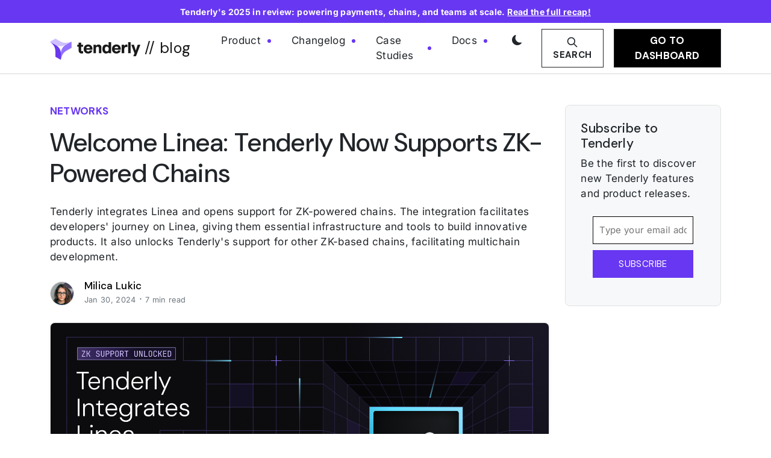

--- FILE ---
content_type: text/html; charset=utf-8
request_url: https://blog.tenderly.co/how-tenderly-integrates-linea-and-supports-zk-chains/
body_size: 11719
content:
<!DOCTYPE html>
<html lang="en">

<head>

    <title>How Tenderly Integrates Linea &amp; Supports ZK-Based Chains</title>
    <meta charset="utf-8" />
    <meta http-equiv="X-UA-Compatible" content="IE=edge" />
    <meta name="HandheldFriendly" content="True" />
    <meta name="viewport" content="width=device-width, initial-scale=1.0" />

    <link
  rel="stylesheet"
  type="text/css"
  href="https://blog.tenderly.co/assets/css/bootstrap.min.css?v=539ecef244"
/>
<link
  rel="stylesheet"
  type="text/css"
  href="https://blog.tenderly.co/assets/css/dark-mode-2.0.0.css?v=539ecef244"
/>
<link
  rel="stylesheet"
  type="text/css"
  href="https://blog.tenderly.co/assets/css/tenderly-2.0.3.css?v=539ecef244"
/>
<link
  rel="stylesheet"
  type="text/css"
  href="https://blog.tenderly.co/assets/css/atom-one-dark.min.css?v=539ecef244"
/>
<link rel="preconnect" href="https://fonts.googleapis.com" />
<link
  rel="stylesheet"
  href="https://cdn.jsdelivr.net/npm/bootstrap-icons@1.10.3/font/bootstrap-icons.css"
/>
<link
  href="https://fonts.googleapis.com/css2?family=Inter:wght@400;600&display=swap"
  rel="stylesheet"
/>
<link
  href="https://fonts.googleapis.com/css2?family=DM+Sans:ital,opsz,wght@0,9..40,100..1000;1,9..40,100..1000&display=swap"
  rel="stylesheet"
/>
<link
  href="https://fonts.googleapis.com/css2?family=DM+Mono:ital,wght@0,300;0,400;0,500;1,300;1,400;1,500&display=swap"
  rel="stylesheet"
/>


    <meta name="description" content="Learn how Tenderly integrates Linea and enables support for other ZK-powered chains, facilitating development in a multichain environment.">
    <link rel="icon" href="https://blog.tenderly.co/content/images/size/w256h256/format/jpeg/2023/02/tenderly-logo-purple-1.jpg" type="image/jpeg">
    <link rel="canonical" href="https://blog.tenderly.co/how-tenderly-integrates-linea-and-supports-zk-chains/">
    <meta name="referrer" content="no-referrer-when-downgrade">
    
    <meta property="og:site_name" content="Blog | Tenderly">
    <meta property="og:type" content="article">
    <meta property="og:title" content="How Tenderly Integrates Linea &amp; Supports ZK-Based Chains">
    <meta property="og:description" content="Tenderly integrates Linea and opens support for ZK-powered chains. The integration facilitates developers&#x27; journey on Linea, giving them essential infrastructure and tools to build innovative products. It also unlocks Tenderly&#x27;s support for other ZK-based chains, facilitating multichain development.">
    <meta property="og:url" content="https://blog.tenderly.co/how-tenderly-integrates-linea-and-supports-zk-chains/">
    <meta property="og:image" content="https://blog.tenderly.co/content/images/size/w1200/2025/03/Linea-Network-Announcement-Cover-2.png">
    <meta property="article:published_time" content="2024-01-30T16:30:00.000Z">
    <meta property="article:modified_time" content="2025-03-06T15:32:58.000Z">
    <meta property="article:tag" content="Networks">
    <meta property="article:tag" content="Tenderly">
    
    <meta name="twitter:card" content="summary_large_image">
    <meta name="twitter:title" content="Tenderly Integrates Linea &amp; Opens Support for ZK-Powered Chains">
    <meta name="twitter:description" content="By integrating Linea, Tenderly unlocks support for other ZK-powered chains, facilitating multichain development.">
    <meta name="twitter:url" content="https://blog.tenderly.co/how-tenderly-integrates-linea-and-supports-zk-chains/">
    <meta name="twitter:image" content="https://blog.tenderly.co/content/images/size/w1200/2025/03/Linea-Network-Announcement-Cover-1.png">
    <meta name="twitter:label1" content="Written by">
    <meta name="twitter:data1" content="Milica Lukic">
    <meta name="twitter:label2" content="Filed under">
    <meta name="twitter:data2" content="Networks, Tenderly">
    <meta name="twitter:site" content="@TenderlyApp">
    <meta name="twitter:creator" content="@__mitzee__">
    <meta property="og:image:width" content="1200">
    <meta property="og:image:height" content="630">
    
    <script type="application/ld+json">
{
    "@context": "https://schema.org",
    "@type": "Article",
    "publisher": {
        "@type": "Organization",
        "name": "Blog | Tenderly",
        "url": "https://blog.tenderly.co/",
        "logo": {
            "@type": "ImageObject",
            "url": "https://blog.tenderly.co/content/images/2022/06/Tenderly---Color---White-Wordmark.png"
        }
    },
    "author": {
        "@type": "Person",
        "name": "Milica Lukic",
        "image": {
            "@type": "ImageObject",
            "url": "https://blog.tenderly.co/content/images/2023/02/milica-lukic.jpg",
            "width": 500,
            "height": 500
        },
        "url": "https://blog.tenderly.co/author/milica/",
        "sameAs": [
            "https://x.com/__mitzee__"
        ]
    },
    "headline": "How Tenderly Integrates Linea &amp; Supports ZK-Based Chains",
    "url": "https://blog.tenderly.co/how-tenderly-integrates-linea-and-supports-zk-chains/",
    "datePublished": "2024-01-30T16:30:00.000Z",
    "dateModified": "2025-03-06T15:32:58.000Z",
    "image": {
        "@type": "ImageObject",
        "url": "https://blog.tenderly.co/content/images/size/w1200/2025/03/Linea-Network-Announcement-Cover.png",
        "width": 1200,
        "height": 630
    },
    "keywords": "Networks, Tenderly",
    "description": "Tenderly integrates Linea and opens support for ZK-powered chains. The integration facilitates developers&#x27; journey on Linea, giving them essential infrastructure and tools to build innovative products. It also unlocks Tenderly&#x27;s support for other ZK-based chains, facilitating multichain development.",
    "mainEntityOfPage": "https://blog.tenderly.co/how-tenderly-integrates-linea-and-supports-zk-chains/"
}
    </script>

    <meta name="generator" content="Ghost 6.13">
    <link rel="alternate" type="application/rss+xml" title="Blog | Tenderly" href="https://blog.tenderly.co/rss/">
    
    <script defer src="https://cdn.jsdelivr.net/ghost/sodo-search@~1.8/umd/sodo-search.min.js" data-key="9e99740b7672a76be84ac6ceb1" data-styles="https://cdn.jsdelivr.net/ghost/sodo-search@~1.8/umd/main.css" data-sodo-search="https://tenderly-blog.ghost.io/" data-locale="en" crossorigin="anonymous"></script>
    
    <link href="https://blog.tenderly.co/webmentions/receive/" rel="webmention">
    <script defer src="/public/cards.min.js?v=539ecef244"></script>
    <link rel="stylesheet" type="text/css" href="/public/cards.min.css?v=539ecef244">
    <script defer src="/public/ghost-stats.min.js?v=539ecef244" data-stringify-payload="false" data-datasource="analytics_events" data-storage="localStorage" data-host="https://blog.tenderly.co/.ghost/analytics/api/v1/page_hit"  tb_site_uuid="1c92a89a-9dc2-4b17-b608-0360abc12d39" tb_post_uuid="e1f18358-6e21-4e9d-821d-9f3507a0ee83" tb_post_type="post" tb_member_uuid="undefined" tb_member_status="undefined"></script><style>:root {--ghost-accent-color: #6837f1;}</style>
    <style>

      
</style>

<!-- Google Tag Manager -->
<script>(function(w,d,s,l,i){w[l]=w[l]||[];w[l].push({'gtm.start':
new Date().getTime(),event:'gtm.js'});var f=d.getElementsByTagName(s)[0],
j=d.createElement(s),dl=l!='dataLayer'?'&l='+l:'';j.async=true;j.src=
'https://www.googletagmanager.com/gtm.js?id='+i+dl;f.parentNode.insertBefore(j,f);
})(window,document,'script','dataLayer','GTM-M4PQM7T5');</script>
<!-- End Google Tag Manager -->

<!-- Matomo Tag Manager -->
<script>
  var _mtm = window._mtm = window._mtm || [];
  _mtm.push({'mtm.startTime': (new Date().getTime()), 'event': 'mtm.Start'});
  (function() {
    var d=document, g=d.createElement('script'), s=d.getElementsByTagName('script')[0];
    g.async=true; g.src='https://cdn.matomo.cloud/tenderly.matomo.cloud/container_WL310Ki5.js'; s.parentNode.insertBefore(g,s);
  })();
</script>
<!-- End Matomo Tag Manager -->

</head>

<body class="post-template tag-network tag-tenderly tag-hash-dashboard preload">

    <!-- Google Tag Manager (noscript) -->
<noscript><iframe src="https://www.googletagmanager.com/ns.html?id=GTM-M4PQM7T5" height="0" width="0" style="display:none;visibility:hidden"></iframe></noscript>
<!-- End Google Tag Manager (noscript) -->    
    <div id="progress-bar"></div>


    <div class="upper-banner bg-tenderly text-white text-center py-2">
        <p class="container mb-0">Tenderly&#x27;s 2025 in review: powering payments, chains, and teams at scale. <a class="text-white text-decoration-underline" href="https://blog.tenderly.co/2025-recap-blockchain-adoption-chain-operations/">Read the full recap!</a></p>
    </div>


    <header class="site-header">

        <div class="container">
            <div class="row">
                <nav class="navbar navbar-expand-lg navbar-light bg-white">
                    <a class="navbar-brand" href="https://blog.tenderly.co">

                        <img id="tenderly-logo" src="https://blog.tenderly.co/assets/img/tenderly-logo.svg?v=539ecef244" width="150" alt="tenderly logo">
                        // blog

                    </a>


                    <button class="navbar-toggler" type="button" data-bs-toggle="collapse" data-bs-target="#navbarSupportedContent" aria-controls="navbarSupportedContent" aria-expanded="false" aria-label="Toggle navigation"><i style="font-size:40px;" class="bi bi-list"></i>
                    </button>

                    <div class="collapse navbar-collapse" id="navbarSupportedContent">

                        <ul class="navbar-nav me-auto mb-2 mb-lg-0 ms-lg-4">
    <li class="nav-item">
        <a class="nav-link menu-link me-4 text-dark " href="https://tenderly.co">Product</a>
    </li>
    <li class="nav-item">
        <a class="nav-link menu-link me-4 text-dark " href="https://blog.tenderly.co/changelog/">Changelog</a>
    </li>
    <li class="nav-item">
        <a class="nav-link menu-link me-4 text-dark " href="https://blog.tenderly.co/case-studies/">Case Studies</a>
    </li>
    <li class="nav-item">
        <a class="nav-link menu-link me-4 text-dark " href="https://docs.tenderly.co">Docs</a>
    </li>
</ul>


<div class="nav-buttons d-flex">

    <div class="mode-switcher">

    <label class="btn me-3">
    <input type="checkbox" class="invisible-checkbox" role="switch" id="darkSwitch">
    <span class="icon">
        <i class="bi bi-moon-fill unchecked-icon"></i>
        <i class="bi bi-brightness-high-fill checked-icon"></i>
    </span>
    </label>

  </div>

    <button type="button" class="btn btn-outline-dark text-uppercase me-3 fw-bold"
        data-ghost-search><svg xmlns="http://www.w3.org/2000/svg" fill="none" viewBox="0 0 24 24" stroke="currentColor" stroke-width="2" width="20" height="20"><path stroke-linecap="round" stroke-linejoin="round" d="M21 21l-6-6m2-5a7 7 0 11-14 0 7 7 0 0114 0z"></path></svg>Search</button>


    <a class="btn btn-dark fw-bold text-uppercase dash-link" href="https://dashboard.tenderly.co/login">Go to Dashboard
        </a>


</div>

                    </div>
                </nav>
            </div>
        </div>

    </header>

    <main class="tenderly-content">

        

<div class="main-article mt-5 mb-5s">

    <div class="container">
        <div class="row">
            <div class="col-md-9">

                <div class="tag-date d-flex">

                    <div class="primary-tag pe-3">
                        <a class="h6 text-dark text-decoration-none" href="/tag/network/">
                            <div class="color-tenderly text-uppercase fw-bold dm-sans mb-2">
                                Networks
                            </div>
                        </a>
                    </div>



                </div>

                <h1 class="mt-2 mb-4">Welcome Linea: Tenderly Now Supports ZK-Powered Chains</h1>

                <p class="mb-4">Tenderly integrates Linea and opens support for ZK-powered chains. The integration facilitates developers&#x27; journey on Linea, giving them essential infrastructure and tools to build innovative products. It also unlocks Tenderly&#x27;s support for other ZK-based chains, facilitating multichain development.</p>


                <section class="d-flex align-items-center">
                
                    <div class="authors">
                
                        <a href="/author/milica/" class="author-avatar" aria-label="Read more of Milica Lukic">
                            <img class="img-fluid author-image me-3 border-1" width="40" src="/content/images/2023/02/milica-lukic.jpg" alt="Milica Lukic" />
                        </a>
                
                    </div>
                
                    <div class="article-byline-meta">
                        <h4 class="author-name mb-0"><a href="/author/milica/">Milica Lukic</a></h4>
                        <div class="byline-meta-content">
                            <time class="byline-meta-date small text-muted" datetime="2024-01-30">Jan 30, 2024</time>
                            <span class="byline-reading-time small text-muted"><span class="bull">&middot;</span> 7 min read</span>
                        </div>
                    </div>
                
                </section>



                <figure class="article-featured-image d-sm-none d-md-block mb-4 mt-4">
                    <img class="img-fluid rounded-corners shadow-sm border-1" src="/content/images/2025/03/Linea-Network-Announcement-Cover.png" alt="Tenderly Integrates Linea Network">
                </figure>


                <div class="row">
                    <div class="col-md-3">
                        <div class="toc-wrapper sticky-top ">

                            <div class="bg-light rounded-corners p-3 mb-5 d-none d-sm-none d-md-none d-lg-block">
                                <p class="h5">In this post</p>
                                <div class="gh-toc"></div>
                            </div>

                        </div>
                    </div>
                    <div class="col-md-9">
                        <div class="blog-content-container">

                            <p>Powered by ConsenSys, Linea is a general-purpose Layer 2 solution. The chain is a zkEVM rollup that employs quantum-resistant lattice-based cryptography to generate zero-knowledge proofs, bringing significantly lower transaction costs and greater transaction speed.&nbsp;</p><p>The chain’s EVM compatibility enables you to port your dapp to Linea without making significant code changes or rewriting your smart contracts. Additionally, it enables the seamless use of existing developer tools and services thanks to their native network support.</p><p>Linea is the first ZK solution that Tenderly <a href="https://docs.tenderly.co/supported-networks-and-languages"><u>introduced to its list of supported networks</u></a>, opening new integration possibilities. By unlocking support for ZK-powered L2s and appchains, Tenderly can seamlessly integrate zero-knowledge rollups and continue supporting developers across different ecosystems. By providing integral infrastructure components across different types of EVM chains, Tenderly strives to simplify and unify development in a multichain environment.&nbsp;&nbsp;</p><p>Now, with Tenderly’s support from development to production, you can use our full-stack infrastructure integrated with essential development tools to build on Linea with ease.</p><h2 id="why-build-on-linea-with-tenderly">Why build on Linea with Tenderly</h2><p>In line with ConsenSys’ vision, the Linea network aims to provide developers with a seamless experience without the limitations imposed by scalability issues or high costs. Sharing the same vision, Tenderly strives to support developers throughout their journeys in the multichain ecosystem by providing full-stack infrastructure and developer tools within the same, user-friendly platform. </p><blockquote>“Linea elevates the Layer 2 developer experience with its EVM compatibility, making it feel like home for Ethereum developers. Its 'dapp-first' approach ensures a seamless transition and effective utilization of its secure zkEVM blockchain. Tenderly's integration into Linea's growing tooling ecosystem amplifies this experience, providing developers with robust tools to build superior dapps efficiently. This not only attracts more developers but also enhances the quality and innovation of dapps on Linea, pushing the ecosystem further." – Declan Fox, Product Lead, Linea</blockquote><p>Thanks to Tenderly’s newly enabled support for ZK-powered networks, you can use a full-stack infrastructure to build on Linea and get the following benefits:&nbsp;</p><ul><li><strong>Seamless tooling availability and streamlined dapp porting</strong> thanks to Linea’s EVM compatibility and Tenderly’s availability on more than 80 EVM chains. You can use Tenderly’s development and production infrastructure out-of-the-box, with full compatibility with existing frameworks such as HardHat and Foundry.</li><li><strong>Low gas fees and greater transaction speed </strong>enabled by Linea’s zkEVM implementation, which significantly reduces costs, with up to 15x cheaper gas fees. Additionally, Tenderly enables you to get 100% accurate gas estimates before sending transactions to Linea, preventing out-of-gas errors.</li><li><strong>Flexibility and long-term scalability </strong>since Linea’s a composable network, designed to be accessible to developers. Plus, Tenderly gives you essential tools and services that cover each stage of multichain development and production under one roof.</li><li><strong>Focus on building innovative solutions </strong>with strong infrastructure and integral tooling already in place. Both Linea and Tenderly want to ensure seamless tooling and infrastructure availability. This way, you can have everything you need already implemented so you can direct your resources toward building your products.</li></ul><h2 id="how-to-build-and-scale-your-dapp-on-linea-with-tenderly">How to build and scale your dapp on Linea with Tenderly</h2><p>Tenderly’s full-stack infrastructure platform brings together a diverse set of integrated building blocks and tools, covering each stage of dapp development and production usage. With such a full-stack approach, Tenderly strives to give you everything you need to optimize your development on Linea, as well as other ZK chains, for maximum impact.</p><blockquote>“Multichain solutions are a way forward for scaling Ethereum and sustaining the ecosystem growth. Tenderly’s integration of Linea is an important step as it unlocks our support for ZK-powered networks, further ensuring integral tooling availability in a multichain environment. By supporting Linea and other major EVM chains, we strive to equip Web3 teams with essential infrastructure, unify their fragmented experience, and enable them to build more efficiently as they drive the industry forward.” – Bogdan Habic, CTO and co-founder of Tenderly.&nbsp;</blockquote><p><a href="https://blog.tenderly.co/2023-evm-network-landscape-report/"><u>As the multichain ecosystem continues to evolve</u></a>, you will have familiar Tenderly tools in place across different ZK and optimistic rollup solutions, so you can focus on innovating without the hassle of assembling the infrastructure yourself.&nbsp;</p><p>With its expanded support for L2s and appchains running on top of a zkEVM implementation, Tenderly allows you to easily switch between Linea and other networks, giving you a single hub for multichain development should you decide to expand to other chains.</p><p>Here’s how you can jump into building on Linea with Tenderly.</p><h3 id="1-build-and-test-with-your-team-under-realistic-conditions">1. Build and test with your team under realistic conditions</h3><p>Instead of deploying to Linea and hoping for the best, use Tenderly to build your product against Linea’s onchain data while still in development. Use <a href="https://blog.tenderly.co/how-virtual-testnets-replace-public-testnets/"><u>Virtual TestNets to set up collaborative development and testing environments</u></a> in sync with Linea’s onchain state. This way, you can test actual smart contract behavior, protocol interactions, and third-party services without deploying to a public network until you’re ready to go live.</p><figure class="kg-card kg-image-card kg-card-hascaption"><img src="https://blog.tenderly.co/content/images/2025/03/Setting-up-a-Virtual-TestNet-for-Linea.png" class="kg-image" alt="Setting up a Virtual TestNet for Linea" loading="lazy" width="2000" height="1250" srcset="https://blog.tenderly.co/content/images/size/w600/2025/03/Setting-up-a-Virtual-TestNet-for-Linea.png 600w, https://blog.tenderly.co/content/images/size/w1000/2025/03/Setting-up-a-Virtual-TestNet-for-Linea.png 1000w, https://blog.tenderly.co/content/images/size/w1600/2025/03/Setting-up-a-Virtual-TestNet-for-Linea.png 1600w, https://blog.tenderly.co/content/images/2025/03/Setting-up-a-Virtual-TestNet-for-Linea.png 2000w" sizes="(min-width: 720px) 720px"><figcaption><span style="white-space: pre-wrap;">Setting up a Virtual TestNet for Linea</span></figcaption></figure><p>To get started, fork Linea using Virtual TestNets in milliseconds and integrate with your existing frameworks:</p><ul><li><a href="https://docs.tenderly.co/virtual-testnets/state-sync"><u>Turn on State Sync</u></a> to build and test with the latest onchain state</li><li>Use a <a href="https://blog.tenderly.co/how-to-set-up-continuous-deployment-for-smart-contracts/"><u>GitHub Action to set up a CI/CD pipeline</u></a> for your contracts</li><li>Adjust the state of your environments with <a href="https://docs.tenderly.co/virtual-testnets/admin-rpc"><u>Admin RPC cheat codes</u></a>&nbsp;</li><li>Fund and impersonate accounts with an <a href="https://docs.tenderly.co/virtual-testnets/unlimited-faucet"><u>unlimited faucet for test tokens</u></a>&nbsp;</li><li>Explore and debug failed transactions with a <a href="https://docs.tenderly.co/virtual-testnets/testnet-explorer"><u>built-in explorer and debugging tools</u></a> </li></ul><h3 id="2-integrate-a-high-performance-linea-rpc">2. Integrate a high-performance Linea RPC</h3><p>Scale production-ready dapps on Linea without worrying about performance or reliability. <a href="https://blog.tenderly.co/changelog/node-rpc-supports-linea/"><u>Integrate Tenderly’s reliable, low-latency Node RPC</u></a> to ensure optimal performance even during increased usage and high traffic volumes. </p><figure class="kg-card kg-image-card kg-card-hascaption"><img src="https://blog.tenderly.co/content/images/2025/03/Integrating-Linea-Node-RPC-1.png" class="kg-image" alt="Integrating Linea Node RPC" loading="lazy" width="2000" height="1250" srcset="https://blog.tenderly.co/content/images/size/w600/2025/03/Integrating-Linea-Node-RPC-1.png 600w, https://blog.tenderly.co/content/images/size/w1000/2025/03/Integrating-Linea-Node-RPC-1.png 1000w, https://blog.tenderly.co/content/images/size/w1600/2025/03/Integrating-Linea-Node-RPC-1.png 1600w, https://blog.tenderly.co/content/images/2025/03/Integrating-Linea-Node-RPC-1.png 2000w" sizes="(min-width: 720px) 720px"><figcaption><span style="white-space: pre-wrap;">Integrating Linea Node RPC</span></figcaption></figure><p>With Tenderly Node RPC, you get:</p><ul><li><strong>High performance, reliability, and scalability </strong>thanks to Tenderly’s custom EVM implementation and proprietary chain storage.</li><li><strong>Multiregional traffic routing</strong> that helps ensure a fast, reliable connection wherever your dapp users are across the globe.</li><li><strong>100% accurate gas estimates</strong> that you can integrate with our <strong>simulation infrastructure</strong> to prevent transaction failures in your dapp.&nbsp;</li></ul><p>The ability to <strong>build custom RPC methods</strong> and deploy a <strong>serverless dapp backend</strong> to optimize your dapp’s onchain performance.</p><h3 id="3-get-maximum-observability-into-onchain-data">3. Get maximum observability into onchain data</h3><p>With <a href="https://docs.tenderly.co/developer-explorer"><u>Tenderly’s exploration and debugging tools</u></a>, you get a high level of observability into the onchain behavior of your contracts, as well as any other relevant events on Linea.&nbsp;</p><figure class="kg-card kg-image-card kg-card-hascaption"><img src="https://blog.tenderly.co/content/images/2025/03/Tenderly-Explorer-for-Linea.png" class="kg-image" alt="Tenderly Explorer for Linea" loading="lazy" width="2000" height="1250" srcset="https://blog.tenderly.co/content/images/size/w600/2025/03/Tenderly-Explorer-for-Linea.png 600w, https://blog.tenderly.co/content/images/size/w1000/2025/03/Tenderly-Explorer-for-Linea.png 1000w, https://blog.tenderly.co/content/images/size/w1600/2025/03/Tenderly-Explorer-for-Linea.png 1600w, https://blog.tenderly.co/content/images/2025/03/Tenderly-Explorer-for-Linea.png 2000w" sizes="(min-width: 720px) 720px"><figcaption><span style="white-space: pre-wrap;">Tenderly Explorer for Linea</span></figcaption></figure><p>You can gain a wealth of production insights in easily accessible ways:&nbsp;</p><ul><li><a href="https://dashboard.tenderly.co/explorer/linea"><strong><u>Inspect onchain activity and transaction execution</u></strong></a><strong> in detail</strong>, with information on the asset transfers, involved contracts, emitted events, and state changes.&nbsp;</li><li><strong>Examine and debug failed transactions immediately</strong>, going through each line of code and finding the root cause with pinpoint precision.&nbsp;&nbsp;</li><li><strong>Analyze and optimize gas consumption before deployment</strong>, with a granular overview of gas usage per function call.&nbsp;</li><li><strong>Validate bug fixes or test different scenarios with transaction simulations</strong> to gain insights into the expected results and avoid any unwanted consequences.&nbsp;&nbsp;</li></ul><figure class="kg-card kg-image-card kg-card-hascaption"><img src="https://blog.tenderly.co/content/images/2025/03/Failed-Transaction-on-Linea.png" class="kg-image" alt="Inspecting a failed transaction on Linea with Tenderly" loading="lazy" width="2000" height="1250" srcset="https://blog.tenderly.co/content/images/size/w600/2025/03/Failed-Transaction-on-Linea.png 600w, https://blog.tenderly.co/content/images/size/w1000/2025/03/Failed-Transaction-on-Linea.png 1000w, https://blog.tenderly.co/content/images/size/w1600/2025/03/Failed-Transaction-on-Linea.png 1600w, https://blog.tenderly.co/content/images/2025/03/Failed-Transaction-on-Linea.png 2000w" sizes="(min-width: 720px) 720px"><figcaption><span style="white-space: pre-wrap;">Inspecting a failed transaction on Linea with Tenderly</span></figcaption></figure><h3 id="4-monitor-and-optimize-onchain-performance">4. Monitor and optimize onchain performance</h3><p>Set up an automated monitoring system to ensure the optimal performance of your dapp onchain. Catch any critical events as soon as they happen and react automatically to prevent critical failures.&nbsp;</p><ul><li><strong>Monitor different onchain events with Tenderly Alerting</strong> and stay up to date with your dapp usage on Linea. Don’t let any critical event pass unnoticed – get notifications directly to your team channels, including Telegram, Discord, Slack, email, and PagerDuty.&nbsp;</li></ul><figure class="kg-card kg-image-card kg-card-hascaption"><img src="https://blog.tenderly.co/content/images/2025/03/Setting-Up-Alerts-for-Successful-Transactions.png" class="kg-image" alt="Setting up an alert for successful transactions on Linea" loading="lazy" width="2000" height="1250" srcset="https://blog.tenderly.co/content/images/size/w600/2025/03/Setting-Up-Alerts-for-Successful-Transactions.png 600w, https://blog.tenderly.co/content/images/size/w1000/2025/03/Setting-Up-Alerts-for-Successful-Transactions.png 1000w, https://blog.tenderly.co/content/images/size/w1600/2025/03/Setting-Up-Alerts-for-Successful-Transactions.png 1600w, https://blog.tenderly.co/content/images/2025/03/Setting-Up-Alerts-for-Successful-Transactions.png 2000w" sizes="(min-width: 720px) 720px"><figcaption><span style="white-space: pre-wrap;">Setting up an alert for successful transactions on Linea</span></figcaption></figure><ul><li><strong>Set up automated responses to critical onchain events</strong> with Web3 Actions. Have custom code executed automatically as soon as your alerts are triggered. This way, you react quickly in time-sensitive situations.</li></ul><h2 id="how-to-make-your-dapp-stand-out-on-linea">How to make your dapp stand out on Linea</h2><p>In addition to helping you optimize your development, testing, and monitoring processes on Linea, Tenderly also enables you to build products that will cut through the noise. In particular, transaction simulations have become a standard in the industry, helping you build a safe, intuitive, and user-friendly product.&nbsp;</p><p>So, you can integrate Tenderly’s simulation infrastructure into your wallet, dapp, or DeFi platform to help users:&nbsp;</p><ul><li>Preview transactions and <strong>understand their outcomes </strong>before sending them onchain.</li><li>Send transactions with <strong>confidence and peace of mind</strong>, knowing exactly what will happen.&nbsp;</li><li><strong>Avoid any hidden security risks</strong>, malicious attempts, or costly mistakes.&nbsp;</li><li><strong>Save valuable resources</strong> on gas by preventing failed transactions caused by out-of-gas errors.&nbsp;</li><li>Explore your product’s functionalities and experiment with DeFi strategies in a safe, simulated environment <strong>without spending any real money</strong>.</li></ul><div class="kg-card kg-callout-card kg-callout-card-accent"><div class="kg-callout-emoji">🦊</div><div class="kg-callout-text"><a href="https://blog.tenderly.co/preview-transactions-in-metamask-with-tenderly-snap/"><u>Tenderly’s Transaction Preview Snap for MetaMask</u></a> uses the simulation infrastructure to give you certainty, confidence, and transparency when approving transactions. <a href="https://snaps.metamask.io/snap/npm/tenderly/metamask-snap/?ref=blog.tenderly.co"><u>Give it a try</u></a>!</div></div><h2 id="make-a-real-impact-on-linea-with-tenderly">Make a real impact on Linea with Tenderly</h2><p>Thanks to Linea’s implementation of the zkEVM and Tenderly’s full-stack approach to Web3 development, you can innovate on this L2 solution with maximum efficiency, velocity, and confidence.</p><p>Additionally, thanks to newly enabled support for ZK chains, Tenderly continues to support you in the growing multichain ecosystem of L2s and appchains, giving you essential full-stack infrastructure and tools across different EVM networks.&nbsp;&nbsp;</p><p>Take full advantage of the seamless tooling availability at your disposal and focus on building your product. <a href="https://dashboard.tenderly.co/register?redirectTo=testnets"><u>Set up your development and testing environment</u></a> to start building right away!</p>

                        </div>
                    </div>
                </div>



            </div>
            <div class="col-md-3">
                <div class="mb-5 sticky-top">

    <div class="col-lg-12 col-sm-6 sidebar-links mb-4">

        <div class="subscribe-form card sticky-top border-1 p-4 rounded-corners mb-5">
            <p class="h5">Subscribe to Tenderly</p>
            <p class="mb-0">Be the first to discover new Tenderly features and product releases.</p>
            <div class="_form_21"></div>
            <script src="https://tenderly.activehosted.com/f/embed.php?id=21" charset="utf-8"></script>
        </div>

    </div>

</div>
            </div>
        </div>
    </div>


</div>

<section class="py-5">

    <div class="related-title text-center">
        <h2 class="mb-5">Continue reading</h2>
    </div>

    <div class="container posts-roll mt-5">
        <div class="row">
            




<div class="col-lg-3 col-md-6 mb-4 d-flex align-items-stretch single-post-card">

    <div class="card card-hover rounded-corners bg-white">

        <a href="/2025-recap-blockchain-adoption-chain-operations/">
            <img class="card-img-top rounded-corners-top" src="/content/images/2025/12/2025-in-Review-----From-Mainstream-Adoption-to-Tenderly-ChainOps.png"
                alt="2025 in Review: From Mainstream Adoption to Tenderly&#x27;s Chain Operations">
        </a>


        <div class="card-body p-3">
            <div class="d-flex justify-content-between">
                    <a class="text-decoration-none dm-mono color-tenderly tag small" href="/tag/tenderly/">Tenderly</a>
                <div class="text-muted small dm-mono">Dec 24, 2025</div>
            </div>
            <h3 class="card-title mt-3">
                <a class="text-decoration-none" href="/2025-recap-blockchain-adoption-chain-operations/">
                    2025 in Review: From Mainstream Adoption to Tenderly&#x27;s Chain Operations
                </a>
            </h3>
        </div>



        <div class="card-footer p-3 pt-0 bg-transparent border-top-0">
            <div class="d-flex align-items-end justify-content-between">
                <div class="d-flex align-items-center">

        
                    <a href="/author/tenderly/">
                        <img class="rounded-circle me-2" src="/content/images/2024/06/Tenderly-Avatar_512px-05.png" width="25" alt="${post.primary_author.name}">
                    </a>
                    <div class="small">
                        <a class="text-dark text-decoration-none" href="/author/tenderly/">
                            <div class="small text-muted">Tenderly</div>
                        </a>
        
                    </div>

        
                </div>
            </div>
        </div>
        
    </div>

</div>






<div class="col-lg-3 col-md-6 mb-4 d-flex align-items-stretch single-post-card">

    <div class="card card-hover rounded-corners bg-white">

        <a href="/tenderly-brings-dev-tools-to-okxs-x-layer-network/">
            <img class="card-img-top rounded-corners-top" src="/content/images/2025/12/X-Layer.png"
                alt="Tenderly Brings Dev Tools to OKX’s X Layer Network">
        </a>


        <div class="card-body p-3">
            <div class="d-flex justify-content-between">
                    <a class="text-decoration-none dm-mono color-tenderly tag small" href="/tag/network/">Networks</a>
                <div class="text-muted small dm-mono">Dec 16, 2025</div>
            </div>
            <h3 class="card-title mt-3">
                <a class="text-decoration-none" href="/tenderly-brings-dev-tools-to-okxs-x-layer-network/">
                    Tenderly Brings Dev Tools to OKX’s X Layer Network
                </a>
            </h3>
        </div>



        <div class="card-footer p-3 pt-0 bg-transparent border-top-0">
            <div class="d-flex align-items-end justify-content-between">
                <div class="d-flex align-items-center">

        
                    <a href="/author/nikolam/">
                        <img class="rounded-circle me-2" src="/content/images/2023/02/IMG_2338.jpg" width="25" alt="${post.primary_author.name}">
                    </a>
                    <div class="small">
                        <a class="text-dark text-decoration-none" href="/author/nikolam/">
                            <div class="small text-muted">Nikola Milinkovic</div>
                        </a>
        
                    </div>

        
                </div>
            </div>
        </div>
        
    </div>

</div>






<div class="col-lg-3 col-md-6 mb-4 d-flex align-items-stretch single-post-card">

    <div class="card card-hover rounded-corners bg-white">

        <a href="/tenderly-integrates-stablechain/">
            <img class="card-img-top rounded-corners-top" src="/content/images/2025/12/Stablechain.png"
                alt="Tenderly Integrates Stablechain, the First Layer 1 Blockchain Powered by USDT">
        </a>


        <div class="card-body p-3">
            <div class="d-flex justify-content-between">
                    <a class="text-decoration-none dm-mono color-tenderly tag small" href="/tag/network/">Networks</a>
                <div class="text-muted small dm-mono">Dec 10, 2025</div>
            </div>
            <h3 class="card-title mt-3">
                <a class="text-decoration-none" href="/tenderly-integrates-stablechain/">
                    Tenderly Integrates Stablechain, the First Layer 1 Blockchain Powered by USDT
                </a>
            </h3>
        </div>



        <div class="card-footer p-3 pt-0 bg-transparent border-top-0">
            <div class="d-flex align-items-end justify-content-between">
                <div class="d-flex align-items-center">

        
                    <a href="/author/nikolam/">
                        <img class="rounded-circle me-2" src="/content/images/2023/02/IMG_2338.jpg" width="25" alt="${post.primary_author.name}">
                    </a>
                    <div class="small">
                        <a class="text-dark text-decoration-none" href="/author/nikolam/">
                            <div class="small text-muted">Nikola Milinkovic</div>
                        </a>
        
                    </div>

        
                </div>
            </div>
        </div>
        
    </div>

</div>






<div class="col-lg-3 col-md-6 mb-4 d-flex align-items-stretch single-post-card">

    <div class="card card-hover rounded-corners bg-white">

        <a href="/test-staking-strategies-with-yield-bearing-tokens/">
            <img class="card-img-top rounded-corners-top" src="/content/images/2025/12/Industry-first-faucet-for-yield-bearing-tokens.png"
                alt="Industry-First Faucet for Yield-Bearing Tokens: Test Staking Strategies With Ease">
        </a>


        <div class="card-body p-3">
            <div class="d-flex justify-content-between">
                    <a class="text-decoration-none dm-mono color-tenderly tag small" href="/tag/smart-contracts/">Smart Contracts</a>
                <div class="text-muted small dm-mono">Dec 4, 2025</div>
            </div>
            <h3 class="card-title mt-3">
                <a class="text-decoration-none" href="/test-staking-strategies-with-yield-bearing-tokens/">
                    Industry-First Faucet for Yield-Bearing Tokens: Test Staking Strategies With Ease
                </a>
            </h3>
        </div>



        <div class="card-footer p-3 pt-0 bg-transparent border-top-0">
            <div class="d-flex align-items-end justify-content-between">
                <div class="d-flex align-items-center">

        
                    <a href="/author/bojan-balic/">
                        <img class="rounded-circle me-2" src="/content/images/2025/06/IMG_7172.jpg" width="25" alt="${post.primary_author.name}">
                    </a>
                    <div class="small">
                        <a class="text-dark text-decoration-none" href="/author/bojan-balic/">
                            <div class="small text-muted">Bojan Balic</div>
                        </a>
        
                    </div>

        
                </div>
            </div>
        </div>
        
    </div>

</div>






        </div>
    </div>

</section>








<script src="/assets/js/tocbot.min.js"></script>
<script>
    tocbot.init({
        tocSelector: '.gh-toc',
        contentSelector: '.blog-content-container',
        headingSelector: 'h1, h2, h3',
        hasInnerContainers: true
    });
</script>

<script>

    let processScroll = () => {
        let docElem = document.documentElement,
            docBody = document.body,
            scrollTop = docElem['scrollTop'] || docBody['scrollTop'],
            scrollBottom = (docElem['scrollHeight'] || docBody['scrollHeight']) - window.innerHeight,
            scrollPercent = scrollTop / scrollBottom * 100 + '%';

        document.getElementById("progress-bar").style.setProperty("--scrollAmount", scrollPercent);
    }

    document.addEventListener('scroll', processScroll);
</script>




    </main>

    <footer class="pt-5">

    <div class="container">
        <div class="row">

            <div class="col-md-4 mb-5">
                <div class="col-md-12">

                    <a href="https://tenderly.co">
                        <img id="tenderly-logo-footer" src="https://blog.tenderly.co/assets/img/tenderly-logo.svg?v=539ecef244" width="150" alt="tenderly logo">
                    </a>
                </div>
            </div>
            <div class="col-md-4 mb-3">

                <div class="row">
                    <div class="col-6">

                        <p class="text-secondary h6">Product</p>

                        <div class="mt-4"><a class="text-dark text-decoration-none" href="https://tenderly.co/virtual-testnets">Virtual TestNets</a></div>
                        <div class="mt-4"><a class="text-dark text-decoration-none" href="https://tenderly.co/node-rpc">Node RPC</a></div>
                        <div class="mt-4"><a class="text-dark text-decoration-none" href="https://tenderly.co/developer-explorer">Developer Explorer</a></div>
                        <div class="mt-4"><a class="text-dark text-decoration-none" href="https://tenderly.co/transaction-simulator">Transaction Simulator</a></div>
                        <div class="mt-4"><a class="text-dark text-decoration-none" href="https://tenderly.co/debugging-tools">Debugging Tools</a></div>
                        <div class="mt-4"><a class="text-dark text-decoration-none" href="https://tenderly.co/monitoring">Monitoring</a></div>
                        <div class="mt-4"><a class="text-dark text-decoration-none" href="https://tenderly.co/pricing">Pricing</a></div>

                    </div>
                    <div class="col-6">

                        <p class="text-secondary h6">Web3 Stack</p>

                        <div class="mt-4"><a class="text-dark text-decoration-none" href="https://tenderly.co/smart-contract-layer">Smart Contract Layer</a></div>
                        <div class="mt-4"><a class="text-dark text-decoration-none" href="https://tenderly.co/integration-layer">Integration Layer</a></div>
                        <div class="mt-4"><a class="text-dark text-decoration-none" href="https://tenderly.co/infrastructure-layer">Infrastructure Layer</a></div>
                        <div class="mt-4"><a class="text-dark text-decoration-none" href="https://tenderly.co/network-layer">Network Layer</a></div>

                    </div>

                </div>



            </div>
            <div class="col-md-4 mb-3">

                <div class="row">


                    <div class="col-6">

                        <p class="text-secondary h6">Learn</p>

                        <div class="mt-4"><a class="text-dark text-decoration-none" href="https://docs.tenderly.co/">Documentation</a></div>
                        <div class="mt-4"><a class="text-dark text-decoration-none" href="https://blog.tenderly.co/">Blog</a></div>
                        <div class="mt-4"><a class="text-dark text-decoration-none" href="https://blog.tenderly.co/changelog">Changelog</a></div>
                        <div class="mt-4"><a class="text-dark text-decoration-none" href="https://blog.tenderly.co/case-studies">Case studies</a></div>
                        

                    </div>

                    <div class="col-6">

                        <p class="text-secondary h6">Company</p>

                        <div class="mt-4"><a class="text-dark text-decoration-none" href="https://tenderly.co/about-us">About Us</a></div>
                        <div class="mt-4"><a class="text-dark text-decoration-none" href="https://tenderly.co/careers">Work at Tenderly</a></div>
                        <div class="mt-4"><a class="text-dark text-decoration-none" href="https://tenderlydev.notion.site/brand-assets?v=14584be6a2e68193bb4c000c1d311ff5">Brand assets</a></div>
                        <div class="mt-4"><a class="text-dark text-decoration-none" href="https://tenderly.co/privacy-policy">Privacy Policy</a></div>
                        <div class="mt-4"><a class="text-dark text-decoration-none" href="https://tenderly.co/terms-of-service">Terms of Service</a></div>
                        <div class="mt-4"><a class="text-dark text-decoration-none" href="https://status.tenderly.co/">Status</a></div>
                        

                    </div>

                </div>


            </div>

        </div>
    </div>

    <div class="footer-lower mt-5 py-5 bg-dark">
        <div class="container">
            <div class="row">
                <div class="col-md-4">

                    <p class="text-white">Get the latest Tenderly updates in your inbox</p>

                    
<div class="_form_3"></div>
<script src="https://tenderly.activehosted.com/f/embed.php?id=3" charset="utf-8"></script>
                </div>
                <div class="col-md-4">
                    <p class="text-white">Follow us</p>
                    <div class="d-flex text-white social-icons">
                        <a href="https://github.com/Tenderly">
                            <i class="bi bi-github me-4 mb-2" style="font-size:30px;"></i>
                        </a>
                        <a href="https://twitter.com/TenderlyApp">
                            <i class="bi bi-twitter me-4 mb-2" style="font-size:30px;"></i>
                        </a>
                        <a href="https://linkedin.com/company/tenderlydev/mycompany">
                            <i class="bi bi-linkedin me-4 mb-2" style="font-size:30px;"></i>
                        </a>
                        <a href="https://www.youtube.com/@tenderlyapp">
                            <i class="bi bi-youtube me-4 mb-2" style="font-size:30px;"></i>
                        </a>
                    </div>
                </div>
                <div class="col-md-4">
                    <div class="d-flex justify-content-end">
                        <p class="text-white"><a class="text-white text-decoration-none" href="https://blog.tenderly.co">Tenderly</a> © Copyright 2026. All rights reserved.</p>
                    </div>
                </div>
            </div>

        </div>
    </div>

    <i class="bi bi-arrow-up-circle-fill" id="scroll-to-top-btn"></i>

</footer>
    <script src="https://blog.tenderly.co/assets/js/jquery.min.js?v=539ecef244"></script>
    <script src="https://blog.tenderly.co/assets/js/jquery.fitvids.js?v=539ecef244"></script>
    <script>
        $(document).ready(function () {
            $(".blog-content-container").fitVids();
        });
    </script>
    <script src="https://blog.tenderly.co/assets/js/bootstrap.bundle.min.js?v=539ecef244"></script>
    <script src="https://blog.tenderly.co/assets/js/mode-switcher.js?v=539ecef244"></script>
    <script src="https://blog.tenderly.co/assets/js/pagination.js?v=539ecef244"></script>
    <script src="https://blog.tenderly.co/assets/js/highlight.min.js?v=539ecef244"></script>
    <script>hljs.highlightAll();</script>



    <script>
        const scrollToTopBtn = document.querySelector("#scroll-to-top-btn");

        // Show the button when the user scrolls down
        window.addEventListener("scroll", () => {
            if (window.pageYOffset > 100) {
                scrollToTopBtn.style.display = "block";
            } else {
                scrollToTopBtn.style.display = "none";
            }
        });

        // Scroll to the top of the page when the button is clicked
        scrollToTopBtn.addEventListener("click", () => {
            window.scrollTo({ top: 0, behavior: "smooth" });
        });
    </script>

    <script>
        $(document).ready(function () {
            var page = 2;
            var loading = false;

            function loadMorePosts() {
                if (loading) {
                    return;
                }

                loading = true;

                $.ajax({
                    url: '/page/' + page,
                    success: function (data) {
                        var posts = $(data).find('.post-card');
                        $('.post-feed').append(posts);
                        loading = false;
                        page++;
                    },
                    error: function () {
                        loading = false;
                    }
                });
            }

            $('.load-more-btn').on('click', function () {
                loadMorePosts();
            });
        });

    </script>


    

</body>

</html>

--- FILE ---
content_type: text/css; charset=UTF-8
request_url: https://blog.tenderly.co/assets/css/dark-mode-2.0.0.css?v=539ecef244
body_size: 596
content:
[data-theme="dark"] {
  background-color: #0D0D10 !important;
  color: #eee;
}

[data-theme="dark"] .gradient-border {
  background: transparent;
}
[data-theme="dark"] .usecase-content-container a {
  color: #9273ff;
}

[data-theme="dark"] .author-link {
  color: #fff;
}

[data-theme="dark"] #scroll-to-top-btn {
  color: #9273ff;
}

[data-theme="dark"] .related-bg {
  background-color: #161618 !important;
}

[data-theme="dark"] .changelog-post-title,
[data-theme="dark"] a.category-link {
  color: #fff !important;
}

[data-theme="dark"] footer {
  background: #000;
}

[data-theme="dark"] .author-name a,
[data-theme="dark"] .toc-list-item a,
[data-theme="dark"] .related-posts h3 > a,
[data-theme="dark"] .posts-roll h3 > a,
[data-theme="dark"] .featured-title h2 > a,
[data-theme="dark"] .featured-title,
[data-theme="dark"] a > .author-name,
[data-theme="dark"] .nav-link,
[data-theme="dark"] .company-info a,
[data-theme="dark"] .company-quote .color-tenderly a,
[data-theme="dark"] footer a,
[data-theme="dark"] .case-studies-roll .card-footer a,
[data-theme="dark"] .posts-roll .card-footer a,
[data-theme="dark"] .navbar-brand,
[data-theme="dark"] .navbar i,
[data-theme="dark"] .featured-quote a {
  color: white !important;
}

[data-theme="dark"] blockquote {
  color: #bbbbbb;
}

[data-theme="dark"] p code,
[data-theme="dark"] li code {
  font-size: 0.875em;
  color: #e06c75;
  background: #282c34;
  padding: 4px;
  word-wrap: break-word;
}

[data-theme="dark"] .article-end-callout {
  border: 1px solid #313346 !important;
}

[data-theme="dark"] .article-end-callout {
  background: #232326;
}

[data-theme="dark"] .article-end-callout .text-muted {
  color: #fff !important;
}

[data-theme="dark"] .resource-links {
  background-color: #232326 !important;
}

[data-theme="dark"] .resource-links a:hover {
  color: #6837f1;
}

[data-theme="dark"] .border-resources {
  border: 2px #6837f1 solid;
}

[data-theme="dark"] .resource-links a {
  color: #cbcbcb;
}

[data-theme="dark"] .bg-light,
[data-theme="dark"] .card,
[data-theme="dark"] .featured-quote {
  background-color: #101015 !important;
}

[data-theme="dark"] .blog-content-container a,
[data-theme="dark"] .color-tenderly{
  color: #9272ff;
}


[data-theme="dark"] .sidebar-related-post-title a{
  color: white;
}

[data-theme="dark"] .card {
  border: 1px solid #313346 !important;
}

[data-theme="dark"] .navbar,
[data-theme="dark"] .site-header {
  background: #0e0c19 !important;
}

[data-theme="dark"] main.tenderly-content {
  border-top: 1px solid #313347;
}

[data-theme="dark"] .btn-outline-dark {
  color: white;
  border-color: #313346;
}

[data-theme="dark"] nav .btn-dark {
  background-color: #6837f1 !important;
}

[data-theme="dark"] .challenges,
[data-theme="dark"] .results {
  border: 2px solid #6837f1;
}

[data-theme="dark"] footer {
  border-top: 2px #313347 solid;
}

[data-theme="dark"] .border-1{
  border: 1px solid #313346;
}

[data-theme="dark"] .case-studies-roll .card-footer,
[data-theme="dark"] .posts-roll .card-footer {
  border-top: 1px solid rgb(49 51 71);
}

[data-theme="dark"] .featured-excerpt{
  color: #d8d8d8;
}

/* Hide the checkbox visually, but keep it accessible */
.invisible-checkbox {
  opacity: 0;
  position: absolute;
}

.icon {
  display: inline-block;
  width: 20px;
  height: 20px;
}

.unchecked-icon {
  display: inline-block;
}

.checked-icon {
  display: none;
}

.invisible-checkbox:checked + .icon .checked-icon {
  display: inline-block;
}

.invisible-checkbox:checked + .icon .unchecked-icon {
  display: none;
}

[data-theme="dark"] .featured-changelog .card-title a {
  color: #fff;
}

[data-theme="dark"] .text-dark {
  color: #fff !important;
}

[data-theme="dark"] .sidebar-callout {
  background: #232326;
}

[data-theme="dark"] hr {
  color: #6c757d;
}

[data-theme="dark"] .social a {
  color: #6837f1;
}

[data-theme="dark"] .btn-outline-dark {
  background-color: transparent;
}

[data-theme="dark"] .go-back-link {
  color: #fff;
}



[data-theme="dark"] .changelog h5 {
  color: #fff !important;
}

[data-theme="dark"] .tenderly-accordion button {
  background: #161618;
  color: white !important;
}

[data-theme="dark"] .accordion-body {
  background: #161618;
  color: white;
}

[data-theme="dark"] .events-sidebar-widget .post-title a {
  color: white;
}

--- FILE ---
content_type: text/css; charset=UTF-8
request_url: https://blog.tenderly.co/assets/css/tenderly-2.0.3.css?v=539ecef244
body_size: 3111
content:
.card-hover {
  transition: transform 0.3s ease-in-out;
}

.card-hover:hover {
  transform: scale(1.05);
}

.gradient-border {
  position: relative;
  padding: 1.3rem;
  backdrop-filter: blur(10px);
}

.gradient-border::before {
  content: "";
  position: absolute;
  inset: 0;
  border-radius: .45rem;
  border: 2px solid transparent;
  background: linear-gradient(45deg, #00C2C8, #9273FF) border-box;
  mask: linear-gradient(#fff 0 0) padding-box, linear-gradient(#fff 0 0);
  mask-composite: exclude;
}

[id^="_form_"] {
  margin: 0px !important;
}

.small-author {
  font-size: .85em !important;
}

.border-1 {
  border: 1px solid #e1e1e1;
}

.menu-link {
  position: relative;
  padding-right: 20px;
  color: #000;
  text-decoration: none;
}

.menu-link::after {
  content: '';
  position: absolute;
  right: 0;
  top: 50%;
  transform: translateY(-50%);
  width: 6px;
  height: 6px;
  background-color: #6837f1;
  border-radius: 50%;
  margin-left: 10px;
}

.menu-link:hover::after {
  background-color: #6837f1;
}


b,
strong {
  font-weight: 600 !important;
}

.featured-excerpt {
  color: #464646;
}


.card-title {
  line-height: .8em !important;
}

.category-links a {
  text-decoration: none;
  position: relative;
  color: #000;
}

.category-links a:hover {
  color: #000000;
}

.category-links a::after {
  content: '';
  position: absolute;
  width: 0;
  height: 1px;
  bottom: -5px;
  left: 0;
  background-color: #5e5e5e;
  transition: width 0.3s ease-out;
}

.sidebar-related-post-title a {
  font-size: .8rem;
}

.lead {
  font-size: 1.3rem !important;
}

.subscribe-form {
  background-color: #f6f8fa;
}

.category-links {
  padding: 10px 0 10px 0;
}

.category-links a:hover::after {
  width: 100%;
}

.rounded-corners {
  border-radius: .45rem !important;
}


.rounded-corners-top {
  border-top-left-radius: .40rem !important;
  border-top-right-radius: .40rem !important;
}

.small,
small {
  font-size: .75em !important;
}

.kg-width-full,
.kg-width-wide {}

.hljs,
pre code span[class^="hljs"],
code {
  font-family: monospace, monospace;
  font-size: 14px;
}

* {
  font-size: 17px;
}

@media only screen and (max-width: 600px) {
  .featured-title h2>a {
    font-size: 2rem !important;
  }

}

h2>a:hover {
  color: #000;
}

.category-container {
  display: flex;
  overflow-x: auto;
  white-space: nowrap;
}

.category {
  flex: 0 0 auto;
  margin-right: 1rem;
}

* {
  border-radius: 0 !important;
  letter-spacing: 0.02rem;
  font-family: Inter, Tahoma, Arial;
}

.nav-link {
  padding-right: 1rem !important;
}

.social-icons a {
  color: #fff;
}

.social-icons a:hover {
  color: #c7c1c1;
}

.related-posts h3>a,
.posts-roll h3>a,
.featured-title h2>a,
.resource-links a {
  color: #000;
}



.resource-links a:hover {
  color: #000;
}

.navbar-toggler:focus {
  box-shadow: none !important;
}

.navbar-light .navbar-toggler {
  border: none !important;
}

.btn-dark:focus {
  box-shadow: none;
}

.bg-tenderly {
  background-color: #6837f1;
}

a.color-tenderly:hover {
  color: #6837f1 !important;
}

.border-tenderly {
  border: 2px solid #6837f1;
}

.kg-image {
  max-width: 100%;
  height: auto;
}

.color-tenderly {
  color: #6837f1;
}

.navbar-light .navbar-toggler {
  color: black;
  border-color: transparent;
}

.navbar-toggler:focus {
  box-shadow: none;
}

.bg-dark,
.btn-dark {
  background-color: black !important;
}

.article-title {
  display: flex;
  flex-direction: column;
  margin: auto;
  max-width: 864px;
  position: relative;
}

.article-header-cover {
  background: rgb(104, 55, 241);
  background: linear-gradient(180deg,
      rgba(104, 55, 241, 0.45284051120448177) 0%,
      rgba(148, 187, 233, 0) 100%);
}

.article-end-callout {
  background-color: #6837f117;
}

.related-bg {
  background-color: #f9fafe;
}

h1>a,
h2>a,
h3>a,
h4>a,
h5>a,
h6>a,
h1,
h2,
h3,
h4,
h5,
h6,
.h1,
.h2,
.h3,
.h4,
.h5,
.h6,
button,
a.dash-link {
  font-family: "DM Sans", sans-serif !important;
}

.badge {
  font-weight: 500 !important;
}

.featured-box-shadow {
  box-shadow: 10px 11px 0px 0px #6837f1;
}

.shadow-md {
  box-shadow: rgb(11 43 158 / 15%) 0px 6px 20px -6px;
}

.card-footer {
  padding: 0.5rem 0.5rem;
}

a:hover {
  color: #6837f1;
}

a {
  color: black;
  text-decoration: none;
}

#progress-bar {
  --scrollAmount: 0%;
  background-image: linear-gradient(120deg, #6adbff, #6837eb, #e67dff);
  width: var(--scrollAmount);
  height: 6px;
  position: fixed;
  top: 0;
  z-index: 11000;
}

.sticky-top {
  top: 50px !important;
}

.btn-check:focus+.btn-outline-dark,
.btn-outline-dark:focus,
.btn-dark:focus {
  box-shadow: none !important;
}

.gh-content {
  position: relative;
}

.gh-toc>.toc-list {
  position: relative;
  padding: 0;
}

.toc-link::before {
  display: none !important;
}

.toc-list {
  overflow: hidden;
  list-style: none;
}

@media (min-width: 1300px) {
  .gh-sidebar {
    position: absolute;
    top: 0;
    bottom: 0;
    margin-top: 4vmin;
    grid-column: wide-start / main-start;
  }

  .gh-toc {
    position: sticky;
    top: 4vmin;
  }
}

.gh-toc .is-active-link::before {
  background-color: #6837f1;
}

.gh-toc .is-active-link {
  text-decoration: none;
  font-weight: bold;
}

.gh-toc .toc-link {
  text-decoration: none;
}

.toc-list-item {
  margin-bottom: 8px;
  margin-top: 8px;
}

#scroll-to-top-btn {
  position: fixed;
  bottom: 20px;
  right: 20px;
  display: none;
  color: #6837f1;
  cursor: pointer;
  font-size: 30px;
}

.resrouce-links .border {
  border: 2px solid #dee2e6 !important;
}

footer {
  border-top: 1px #d7d8da solid;
}

header button,
header form a {
  font-size: 15px !important;
}

.resource-links h3 {
  line-height: 30px !important;
}

blockquote {
  font-size: 1.2em;
  padding: 1em 2em;
  margin: 1em 0;
  border-left: 0.2em solid #6837f1;
  box-sizing: border-box;
  font-style: normal;
  font-weight: 500;
  line-height: 1.4em;
  color: #606060;
}

figcaption {
  font-style: italic;
  color: #848484;
  margin-top: 5px;
  font-size: 13px;
  text-align: center;
}

a.author-profile-social-link {
  font-size: 30px;
}

.btn-tenderly {
  color: black;
  background-color: white;
  border-color: white;
  border: 2px solid white;
}

.footer-lower {
  background: #1a1a1a !important;
}

#inputEmail {
  background-color: transaprent !important;
}

.card h3>a {
  font-size: 1.3rem !important;
}

.sidebar-callout .btn {
  width: 100%;
}

article.article .authors img,
.card-footer img,
.featured-title img {
  border: 1px #c5c5c5 solid;
}

.bg-tenderly-gradient {
  background-image: linear-gradient(to right bottom,
      #6837ee,
      #9245f2,
      #b356f6,
      #cf69fa,
      #e97dff);
}

.author-image {
  border-radius: 50% !important;
}

i {
  font-family: Arial, Helvetica, sans-serif;
}

.resource-link {
  padding: 5px;
  margin-right: 10px;
  width: 25px;
  height: 25px;
}

.bg-gradient-one {
  background-image: linear-gradient(to right top,
      #6837f1,
      #8544ee,
      #9c52eb,
      #ae60e9,
      #be70e8,
      #ba76e8,
      #b67ce8,
      #b381e8,
      #9b7ee8,
      #807be7,
      #5f78e4,
      #3075e1);
}

.border-resources {
  border: 2px black solid;
}

.author-profile-social-link i {
  font-size: 30px;
}

.featured-title {
  font-size: 2rem;
}

.lead {
  font-size: 1.1rem;
}

.toc-link {
  font-size: 14px;
}

.upper-banner p,
.upper-banner a {
  font-size: 14px;
}

.dm-mono {
  font-family: "DM Mono", sans-serif !important;
}

.dm-sans {
  font-family: "DM Sans", sans-serif !important;
}

.navbar-brand {
  font-family: "DM Sans", sans-serif;
  font-size: 25px;
}

a.bg-tenderly:hover {
  background-color: #4925ae;
}

.author-name {
  font-size: 14px;
}

p code,
li code {
  font-size: 0.875em;
  color: crimson;
  background: #f1f1f1;
  padding: 5px;
  word-wrap: break-word;
}

p.quote {
  font-size: 18px;
}

.usecase-content-container h2,
.usecase-content-container h3,
.usecase-content-container h4,
.usecase-content-container h5,
.usecase-content-container h5 {
  margin-top: 50px;
}

.usecase-content-container h2:first-child {
  margin-top: 0 !important;
}

.upper-banner p,
.upper-banner a {
  font-weight: bold;
}

a.navbar-brand {
  text-transform: lowercase;
}

main.tenderly-content {
  border-top: 1px solid #d7d8da;
}

.challenges-list,
.results-list {
  padding-left: 14px;
}

.challenges h2>i {
  margin-right: 5px;
  background: #6837f1;
  padding: 7px;
}

.company-info i {
  color: #6837f1;
}

.results h2>i {
  margin-right: 5px;
  background: #000;
  padding: 7px;
}

.event .list-group-item {
  padding-left: 0;
}

.featured-quote-text {
  font-size: 1.1em;
}


.card-footer {
  background-color: transparent !important;
}






[id^="label-email"] {
  display: none;
}

.footer-lower .hs-input {
  background-color: #fff0 !important;
  border: 1px solid white !important;
  color: white !important;
}

.subscribe-form .hs-input {
  border: 2px solid black !important;
}

.footer-lower .hs-button {
  background-color: white !important;
  border: 1px solid white !important;
  color: black !important;
}

.preload {
  visibility: hidden;
  opacity: 0;
  transition: visibility 0s linear 300ms, opacity 300ms;
}

.photo-container {
  position: relative;
  display: inline-block;
}

.play-icon {
  position: absolute;
  top: 50%;
  left: 50%;
  transform: translate(-50%, -50%);
  color: white;
  font-size: 3rem;
}

.change-card-container .card {
  border: 1px solid #ececec !important;
}

hr {
  color: #00000080;
}

.changelog-subscribe-form .hs-form {
  flex-direction: row;
}

.changelog-subscribe-form .hs-form input[type="email"] {
  padding: 0.37rem 0.75rem;
}

.change-card-container hr {
  margin: 2rem 0;
}

.related-changelog .post-title a {
  color: #000;
}

.changelog-subscribe-form .hs-form input[type="email"] {
  border: none;
}

.hs-form input[type="email"]:focus-visible {
  outline: none;
}

.changelog-subscribe-form .hs-form input[type="submit"] {
  border-bottom: none;
}

.changelog-subscribe-form .hs-form input[type="submit"] {
  color: #000;
  background-color: #fff;
  border: 1px solid #fff;
}

.changelog-subscribe-form .hs-form input[type="email"] {
  background: transparent;
  border: 1px solid white;
  color: white;
}

.company-quote a {
  color: #000 !important;
}

#changelog-entry .posts-roll h3>a:hover {
  text-decoration: none !important;
}

.font-weight-bold {
  font-weight: bold;
}

.color-new {
  color: #198754;
}

.color-improved {
  color: #0d6efd;
}

.color-announcement {
  color: #6837f1;
}

.related-changelog .post-title a {
  font-size: 18px;
}

/*
Blog Content Container
*/

.blog-content-container a,
.usecase-content-container a {
  color: #6837f1;
}

.blog-content-container figcaption em {
  font-size: 14px !important;
  color: #999797;
}


.blog-content-container h2,
.blog-content-container h3,
.blog-content-container h4,
.blog-content-container h5,
.blog-content-container h5 {
  margin-top: 30px;
}

.blog-content-container h2,
.blog-content-container h3,
.blog-content-container h4,
.blog-content-container h5,
.blog-content-container h6 {
  line-height: 1.2em !important;
}

.blog-content-container ul li::marker,
.blog-content-container ol li::marker {
  color: #6837f1;
}

.blog-content-container li {
  margin-bottom: 10px;
}

.tenderly-accordion {
  border-left: 0.2em solid #6837f1;
  border-top: 1px solid #6837f1;
  border-right: 1px solid #6837f1;
  border-bottom: 1px solid #6837f1;
}

.tenderly-accordion button {
  font-size: 20px;
}

.tenderly-accordion button {
  box-shadow: none !important;
}

.accordion-button:not(.collapsed) {
  background-color: #cec1ff47;
  color: black;
}

.accordion-button:not(.collapsed)::after {
  background-image: url("data:image/svg+xml,%3csvg xmlns='http://www.w3.org/2000/svg' viewBox='0 0 16 16' fill='%235b5b5b'%3e%3cpath fill-rule='evenodd' d='M1.646 4.646a.5.5 0 0 1 .708 0L8 10.293l5.646-5.647a.5.5 0 0 1 .708.708l-6 6a.5.5 0 0 1-.708 0l-6-6a.5.5 0 0 1 0-.708z'/%3e%3c/svg%3e");
  transform: rotate(-180deg);
}

.accordion-button::after {
  flex-shrink: 0;
  width: 1.25rem;
  height: 1.25rem;
  margin-left: auto;
  content: "";
  background-image: url("data:image/svg+xml,%3csvg xmlns='http://www.w3.org/2000/svg' viewBox='0 0 16 16' fill='%235b5b5b'%3e%3cpath fill-rule='evenodd' d='M1.646 4.646a.5.5 0 0 1 .708 0L8 10.293l5.646-5.647a.5.5 0 0 1 .708.708l-6 6a.5.5 0 0 1-.708 0l-6-6a.5.5 0 0 1 0-.708z'/%3e%3c/svg%3e") !important;
  background-repeat: no-repeat;
  background-size: 1.25rem;
  transition: transform 0.2s ease-in-out;
}

#changelog-entry .badge-time>p,
.changelog-subscribe-form .hs-form input[type="submit"],
.related-changelog .badge-type {
  font-family: "DM Sans", sans-serif;
}

.related-changelog .badge-date,
.related-changelog .post-title a {
  font-family: "DM Sans", sans-serif;
}

.related-changelog .post-title a {
  font-size: 22px;
}

.related-changelog .post-title a:hover {
  text-decoration: none;
}

.tag-changelog button.navbar-toggler {
  padding-right: 0 !important;
}

[data-theme="dark"] .text-black-always {
  color: #212529;
}

.fw-strong{
  font-weight: 550 !important;
}

.navbar {
  font-size: 16px;
  letter-spacing: 0rem;
}

--- FILE ---
content_type: text/javascript;charset=UTF-8
request_url: https://tenderly.activehosted.com/f/embed.php?id=21
body_size: 9592
content:
window.cfields = [];
window._show_thank_you = function(id, message, trackcmp_url, email) {
    var form = document.getElementById('_form_' + id + '_'), thank_you = form.querySelector('._form-thank-you');
    form.querySelector('._form-content').style.display = 'none';
    thank_you.innerHTML = message;
    thank_you.style.display = 'block';
    const vgoAlias = typeof visitorGlobalObjectAlias === 'undefined' ? 'vgo' : visitorGlobalObjectAlias;
    var visitorObject = window[vgoAlias];
    if (email && typeof visitorObject !== 'undefined') {
        visitorObject('setEmail', email);
        visitorObject('update');
    } else if (typeof(trackcmp_url) != 'undefined' && trackcmp_url) {
        // Site tracking URL to use after inline form submission.
        _load_script(trackcmp_url);
    }
    if (typeof window._form_callback !== 'undefined') window._form_callback(id);
    thank_you.setAttribute('tabindex', '-1');
    thank_you.focus();
};
window._show_unsubscribe = function(id, message, trackcmp_url, email) {
    var form = document.getElementById('_form_' + id + '_'), unsub = form.querySelector('._form-thank-you');
    var branding = form.querySelector('._form-branding');
    if (branding) {
        branding.style.display = 'none';
    }
    form.querySelector('._form-content').style.display = 'none';
    unsub.style.display = 'block';
    form.insertAdjacentHTML('afterend', message)
    const vgoAlias = typeof visitorGlobalObjectAlias === 'undefined' ? 'vgo' : visitorGlobalObjectAlias;
    var visitorObject = window[vgoAlias];
    if (email && typeof visitorObject !== 'undefined') {
        visitorObject('setEmail', email);
        visitorObject('update');
    } else if (typeof(trackcmp_url) != 'undefined' && trackcmp_url) {
        // Site tracking URL to use after inline form submission.
        _load_script(trackcmp_url);
    }
    if (typeof window._form_callback !== 'undefined') window._form_callback(id);
};
window._show_error = function(id, message, html) {
    var form = document.getElementById('_form_' + id + '_'),
        err = document.createElement('div'),
        button = form.querySelector('button[type="submit"]'),
        old_error = form.querySelector('._form_error');
    if (old_error) old_error.parentNode.removeChild(old_error);
    err.innerHTML = message;
    err.className = '_error-inner _form_error _no_arrow';
    var wrapper = document.createElement('div');
    wrapper.className = '_form-inner _show_be_error';
    wrapper.appendChild(err);
    button.parentNode.insertBefore(wrapper, button);
    var submitButton = form.querySelector('[id^="_form"][id$="_submit"]');
    submitButton.disabled = false;
    submitButton.classList.remove('processing');
    if (html) {
        var div = document.createElement('div');
        div.className = '_error-html';
        div.innerHTML = html;
        err.appendChild(div);
    }
};
window._show_pc_confirmation = function(id, header, detail, show, email) {
    var form = document.getElementById('_form_' + id + '_'), pc_confirmation = form.querySelector('._form-pc-confirmation');
    if (pc_confirmation.style.display === 'none') {
        form.querySelector('._form-content').style.display = 'none';
        pc_confirmation.innerHTML = "<div class='_form-title'>" + header + "</div>" + "<p>" + detail + "</p>" +
        "<button class='_submit' id='hideButton'>Manage preferences</button>";
        pc_confirmation.style.display = 'block';
        var mp = document.querySelector('input[name="mp"]');
        mp.value = '0';
    } else {
        form.querySelector('._form-content').style.display = 'inline';
        pc_confirmation.style.display = 'none';
    }

    var hideButton = document.getElementById('hideButton');
    // Add event listener to the button
    hideButton.addEventListener('click', function() {
        var submitButton = document.querySelector('#_form_21_submit');
        submitButton.disabled = false;
        submitButton.classList.remove('processing');
        var mp = document.querySelector('input[name="mp"]');
        mp.value = '1';
        const cacheBuster = new URL(window.location.href);
        cacheBuster.searchParams.set('v', new Date().getTime());
        window.location.href = cacheBuster.toString();
    });

    const vgoAlias = typeof visitorGlobalObjectAlias === 'undefined' ? 'vgo' : visitorGlobalObjectAlias;
    var visitorObject = window[vgoAlias];
    if (email && typeof visitorObject !== 'undefined') {
        visitorObject('setEmail', email);
        visitorObject('update');
    } else if (typeof(trackcmp_url) != 'undefined' && trackcmp_url) {
        // Site tracking URL to use after inline form submission.
        _load_script(trackcmp_url);
    }
    if (typeof window._form_callback !== 'undefined') window._form_callback(id);
};
window._load_script = function(url, callback, isSubmit) {
    var head = document.querySelector('head'), script = document.createElement('script'), r = false;
    var submitButton = document.querySelector('#_form_21_submit');
    script.charset = 'utf-8';
    script.src = url;
    if (callback) {
        script.onload = script.onreadystatechange = function() {
            if (!r && (!this.readyState || this.readyState == 'complete')) {
                r = true;
                callback();
            }
        };
    }
    script.onerror = function() {
        if (isSubmit) {
            if (script.src.length > 10000) {
                _show_error("6976D7BDB8C51", "Sorry, your submission failed. Please shorten your responses and try again.");
            } else {
                _show_error("6976D7BDB8C51", "Sorry, your submission failed. Please try again.");
            }
            submitButton.disabled = false;
            submitButton.classList.remove('processing');
        }
    }

    head.appendChild(script);
};
(function() {
    var iti;
    if (window.location.search.search("excludeform") !== -1) return false;
    var getCookie = function(name) {
        var match = document.cookie.match(new RegExp('(^|; )' + name + '=([^;]+)'));
        return match ? match[2] : localStorage.getItem(name);
    }
    var setCookie = function(name, value) {
        var now = new Date();
        var time = now.getTime();
        var expireTime = time + 1000 * 60 * 60 * 24 * 365;
        now.setTime(expireTime);
        document.cookie = name + '=' + value + '; expires=' + now + ';path=/; Secure; SameSite=Lax;';
        localStorage.setItem(name, value);
    }
    var addEvent = function(element, event, func) {
        if (element.addEventListener) {
            element.addEventListener(event, func);
        } else {
            var oldFunc = element['on' + event];
            element['on' + event] = function() {
                oldFunc.apply(this, arguments);
                func.apply(this, arguments);
            };
        }
    }
    var _removed = false;
    var _form_output = '\<style\>@import url(https:\/\/fonts.bunny.net\/css?family=inter:400,700);\<\/style\>\<style\>\n#_form_6976D7BDB8C51_{font-size:14px;line-height:1.6;font-family:arial, helvetica, sans-serif;margin:0}._form_hide{display:none;visibility:hidden}._form_show{display:block;visibility:visible}#_form_6976D7BDB8C51_._form-top{top:0}#_form_6976D7BDB8C51_._form-bottom{bottom:0}#_form_6976D7BDB8C51_._form-left{left:0}#_form_6976D7BDB8C51_._form-right{right:0}#_form_6976D7BDB8C51_ input[type=\"text\"],#_form_6976D7BDB8C51_ input[type=\"tel\"],#_form_6976D7BDB8C51_ input[type=\"date\"],#_form_6976D7BDB8C51_ textarea{padding:6px;height:auto;border:#979797 1px solid;border-radius:4px;color:#000 !important;font-size:14px;-webkit-box-sizing:border-box;-moz-box-sizing:border-box;box-sizing:border-box}#_form_6976D7BDB8C51_ textarea{resize:none}#_form_6976D7BDB8C51_ ._submit{-webkit-appearance:none;cursor:pointer;font-family:arial, sans-serif;font-size:14px;text-align:center;background:#6837F1 !important;border:0 !important;color:#FFFFFF !important;padding:11px !important}#_form_6976D7BDB8C51_ ._submit:disabled{cursor:not-allowed;opacity:0.4}#_form_6976D7BDB8C51_ ._submit.processing{position:relative}#_form_6976D7BDB8C51_ ._submit.processing::before{content:\"\";width:1em;height:1em;position:absolute;z-index:1;top:50%;left:50%;border:double 3px transparent;border-radius:50%;background-image:linear-gradient(#6837F1, #6837F1), conic-gradient(#6837F1, #FFFFFF);background-origin:border-box;background-clip:content-box, border-box;animation:1200ms ease 0s infinite normal none running _spin}#_form_6976D7BDB8C51_ ._submit.processing::after{content:\"\";position:absolute;top:0;bottom:0;left:0;right:0}@keyframes _spin{0%{transform:translate(-50%, -50%) rotate(90deg)}100%{transform:translate(-50%, -50%) rotate(450deg)}}#_form_6976D7BDB8C51_ ._close-icon{cursor:pointer;background-image:url(\"https:\/\/d226aj4ao1t61q.cloudfront.net\/esfkyjh1u_forms-close-dark.png\");background-repeat:no-repeat;background-size:14.2px 14.2px;position:absolute;display:block;top:11px;right:9px;overflow:hidden;width:16.2px;height:16.2px}#_form_6976D7BDB8C51_ ._close-icon:before{position:relative}#_form_6976D7BDB8C51_ ._form-body{margin-bottom:30px}#_form_6976D7BDB8C51_ ._form-image-left{width:150px;float:left}#_form_6976D7BDB8C51_ ._form-content-right{margin-left:164px}#_form_6976D7BDB8C51_ ._form-branding{color:#fff;font-size:10px;clear:both;text-align:left;margin-top:30px;font-weight:100}#_form_6976D7BDB8C51_ ._form-branding ._logo{display:block;width:130px;height:14px;margin-top:6px;background-image:url(\"https:\/\/d226aj4ao1t61q.cloudfront.net\/hh9ujqgv5_aclogo_li.png\");background-size:130px auto;background-repeat:no-repeat}#_form_6976D7BDB8C51_ .form-sr-only{position:absolute;width:1px;height:1px;padding:0;margin:-1px;overflow:hidden;clip:rect(0, 0, 0, 0);border:0}#_form_6976D7BDB8C51_ ._form-label,#_form_6976D7BDB8C51_ ._form_element ._form-label{font-weight:bold;margin-bottom:5px;display:block}#_form_6976D7BDB8C51_._dark ._form-branding{color:#333}#_form_6976D7BDB8C51_._dark ._form-branding ._logo{background-image:url(\"https:\/\/d226aj4ao1t61q.cloudfront.net\/jftq2c8s_aclogo_dk.png\")}#_form_6976D7BDB8C51_ ._form_element{position:relative;margin-bottom:10px;font-size:0;max-width:100%}#_form_6976D7BDB8C51_ ._form_element *{font-size:14px}#_form_6976D7BDB8C51_ ._form_element._clear{clear:both;width:100%;float:none}#_form_6976D7BDB8C51_ ._form_element._clear:after{clear:left}#_form_6976D7BDB8C51_ ._form_element input[type=\"text\"],#_form_6976D7BDB8C51_ ._form_element input[type=\"date\"],#_form_6976D7BDB8C51_ ._form_element select,#_form_6976D7BDB8C51_ ._form_element textarea:not(.g-recaptcha-response){display:block;width:100%;-webkit-box-sizing:border-box;-moz-box-sizing:border-box;box-sizing:border-box;font-family:inherit}#_form_6976D7BDB8C51_ ._field-wrapper{position:relative}#_form_6976D7BDB8C51_ ._inline-style{float:left}#_form_6976D7BDB8C51_ ._inline-style input[type=\"text\"]{width:150px}#_form_6976D7BDB8C51_ ._inline-style:not(._clear){margin-right:20px}#_form_6976D7BDB8C51_ ._form_element img._form-image{max-width:100%}#_form_6976D7BDB8C51_ ._form_element ._form-fieldset{border:0;padding:0.01em 0 0 0;margin:0;min-width:0}#_form_6976D7BDB8C51_ ._clear-element{clear:left}#_form_6976D7BDB8C51_ ._full_width{width:100%}#_form_6976D7BDB8C51_ ._form_full_field{display:block;width:100%;margin-bottom:10px}#_form_6976D7BDB8C51_ input[type=\"text\"]._has_error,#_form_6976D7BDB8C51_ textarea._has_error{border:#F37C7B 1px solid}#_form_6976D7BDB8C51_ input[type=\"checkbox\"]._has_error{outline:#F37C7B 1px solid}#_form_6976D7BDB8C51_ ._show_be_error{float:left}#_form_6976D7BDB8C51_ ._error{display:block;position:absolute;font-size:14px;z-index:10000001}#_form_6976D7BDB8C51_ ._error._above{padding-bottom:4px;bottom:39px;right:0}#_form_6976D7BDB8C51_ ._error._below{padding-top:8px;top:100%;right:0}#_form_6976D7BDB8C51_ ._error._above ._error-arrow{bottom:-4px;right:15px;border-left:8px solid transparent;border-right:8px solid transparent;border-top:8px solid #FFDDDD}#_form_6976D7BDB8C51_ ._error._below ._error-arrow{top:0;right:15px;border-left:8px solid transparent;border-right:8px solid transparent;border-bottom:8px solid #FFDDDD}#_form_6976D7BDB8C51_ ._error-inner{padding:12px 12px 12px 36px;background-color:#FFDDDD;background-image:url(\"data:image\/svg+xml,%3Csvg width=\'16\' height=\'16\' viewBox=\'0 0 16 16\' fill=\'none\' xmlns=\'http:\/\/www.w3.org\/2000\/svg\'%3E%3Cpath fill-rule=\'evenodd\' clip-rule=\'evenodd\' d=\'M16 8C16 12.4183 12.4183 16 8 16C3.58172 16 0 12.4183 0 8C0 3.58172 3.58172 0 8 0C12.4183 0 16 3.58172 16 8ZM9 3V9H7V3H9ZM9 13V11H7V13H9Z\' fill=\'%23CA0000\'\/%3E%3C\/svg%3E\");background-repeat:no-repeat;background-position:12px center;font-size:14px;font-family:arial, sans-serif;font-weight:600;line-height:16px;color:#000;text-align:center;text-decoration:none;-webkit-border-radius:4px;-moz-border-radius:4px;border-radius:4px;box-shadow:0 1px 4px rgba(31, 33, 41, 0.298295)}@media only screen and (max-width:319px){#_form_6976D7BDB8C51_ ._error-inner{padding:7px 7px 7px 25px;font-size:12px;line-height:12px;background-position:4px center;max-width:100px;white-space:nowrap;overflow:hidden;text-overflow:ellipsis}}#_form_6976D7BDB8C51_ ._error-inner._form_error{margin-bottom:5px;text-align:left}#_form_6976D7BDB8C51_ ._button-wrapper ._error-inner._form_error{position:static}#_form_6976D7BDB8C51_ ._error-inner._no_arrow{margin-bottom:10px}#_form_6976D7BDB8C51_ ._error-arrow{position:absolute;width:0;height:0}#_form_6976D7BDB8C51_ ._error-html{margin-bottom:10px}.pika-single{z-index:10000001 !important}#_form_6976D7BDB8C51_ input[type=\"text\"].datetime_date{width:69%;display:inline}#_form_6976D7BDB8C51_ select.datetime_time{width:29%;display:inline;height:32px}#_form_6976D7BDB8C51_ input[type=\"date\"].datetime_date{width:69%;display:inline-flex}#_form_6976D7BDB8C51_ input[type=\"time\"].datetime_time{width:29%;display:inline-flex}@media (min-width:320px) and (max-width:667px){::-webkit-scrollbar{display:none}#_form_6976D7BDB8C51_{margin:0;width:100%;min-width:100%;max-width:100%;box-sizing:border-box}#_form_6976D7BDB8C51_ *{-webkit-box-sizing:border-box;-moz-box-sizing:border-box;box-sizing:border-box;font-size:1em}#_form_6976D7BDB8C51_ ._form-content{margin:0;width:100%}#_form_6976D7BDB8C51_ ._form-inner{display:block;min-width:100%}#_form_6976D7BDB8C51_ ._form-title,#_form_6976D7BDB8C51_ ._inline-style{margin-top:0;margin-right:0;margin-left:0}#_form_6976D7BDB8C51_ ._form-title{font-size:1.2em}#_form_6976D7BDB8C51_ ._form_element{margin:0 0 20px;padding:0;width:100%}#_form_6976D7BDB8C51_ ._form-element,#_form_6976D7BDB8C51_ ._inline-style,#_form_6976D7BDB8C51_ input[type=\"text\"],#_form_6976D7BDB8C51_ label,#_form_6976D7BDB8C51_ p,#_form_6976D7BDB8C51_ textarea:not(.g-recaptcha-response){float:none;display:block;width:100%}#_form_6976D7BDB8C51_ ._row._checkbox-radio label{display:inline}#_form_6976D7BDB8C51_ ._row,#_form_6976D7BDB8C51_ p,#_form_6976D7BDB8C51_ label{margin-bottom:0.7em;width:100%}#_form_6976D7BDB8C51_ ._row input[type=\"checkbox\"],#_form_6976D7BDB8C51_ ._row input[type=\"radio\"]{margin:0 !important;vertical-align:middle !important}#_form_6976D7BDB8C51_ ._row input[type=\"checkbox\"]+span label{display:inline}#_form_6976D7BDB8C51_ ._row span label{margin:0 !important;width:initial !important;vertical-align:middle !important}#_form_6976D7BDB8C51_ ._form-image{max-width:100%;height:auto !important}#_form_6976D7BDB8C51_ input[type=\"text\"]{padding-left:10px;padding-right:10px;font-size:16px;line-height:1.3em;-webkit-appearance:none}#_form_6976D7BDB8C51_ input[type=\"radio\"],#_form_6976D7BDB8C51_ input[type=\"checkbox\"]{display:inline-block;width:1.3em;height:1.3em;font-size:1em;margin:0 0.3em 0 0;vertical-align:baseline}#_form_6976D7BDB8C51_ button[type=\"submit\"]{padding:20px;font-size:1.5em}#_form_6976D7BDB8C51_ ._inline-style{margin:20px 0 0 !important}#_form_6976D7BDB8C51_ ._inline-style input[type=\"text\"]{width:100%}}#_form_6976D7BDB8C51_ .sms_consent_checkbox{position:relative;width:100%;display:flex;align-items:flex-start;padding:20px 0}#_form_6976D7BDB8C51_ .sms_consent_checkbox input[type=\"checkbox\"]{float:left;margin:5px 10px 10px 0}#_form_6976D7BDB8C51_ .sms_consent_checkbox .sms_consent_message{display:inline;float:left;text-align:left;margin-bottom:10px;font-size:14px;color:#7D8799}#_form_6976D7BDB8C51_ .sms_consent_checkbox .sms_consent_message.sms_consent_mini{width:90%}#_form_6976D7BDB8C51_ .sms_consent_checkbox ._error._above{right:auto;bottom:0}#_form_6976D7BDB8C51_ .sms_consent_checkbox ._error._above ._error-arrow{right:auto;left:5px}@media (min-width:320px) and (max-width:667px){#_form_6976D7BDB8C51_ .sms_consent_checkbox ._error._above{top:-30px;left:0;bottom:auto}}#_form_6976D7BDB8C51_ .field-required{color:#FF0000}#_form_6976D7BDB8C51_{position:relative;text-align:left;margin:25px auto 0;padding:20px;-webkit-box-sizing:border-box;-moz-box-sizing:border-box;box-sizing:border-box;background:rgba(255, 255, 255, 0) !important;border-top:0px solid #e1e1e1 !important;border-right:0px solid #e1e1e1 !important;border-bottom:0px solid #e1e1e1 !important;border-left:0px solid #e1e1e1 !important;max-width:500px;-moz-border-radius:0px !important;-webkit-border-radius:0px !important;border-radius:0px !important;color:#000000}#_form_6976D7BDB8C51_ ._show_be_error{min-width:100%}#_form_6976D7BDB8C51_._inline-form,#_form_6976D7BDB8C51_._inline-form ._form-content{font-family:Inter;font-size:14px;font-weight:400}#_form_6976D7BDB8C51_._inline-form ._row span:not(.field-required),#_form_6976D7BDB8C51_._inline-form ._row label{font-family:Inter;font-size:14px;font-weight:400;line-height:1.6em;color:black !important}#_form_6976D7BDB8C51__inlineform input[type=\"text\"],#_form_6976D7BDB8C51__inlineform input[type=\"date\"],#_form_6976D7BDB8C51__inlineform input[type=\"tel\"],#_form_6976D7BDB8C51__inlineform select,#_form_6976D7BDB8C51__inlineform textarea:not(.g-recaptcha-response){font-family:Inter;font-size:14px;font-weight:400;font-color:#000000;line-height:1.6em}#_form_6976D7BDB8C51_._inline-form ._html-code *:not(h1, h2, h3, h4, h5, h6),#_form_6976D7BDB8C51_._inline-form .sms_consent_message,#_form_6976D7BDB8C51_._inline-form ._form-thank-you{font-family:Inter;font-size:14px;font-weight:400;color:black !important}#_form_6976D7BDB8C51_._inline-form ._form-label,#_form_6976D7BDB8C51_._inline-form ._form-emailidentifier,#_form_6976D7BDB8C51_._inline-form ._form-checkbox-option-label{font-family:Inter;font-size:14px;font-weight:700;line-height:1.6em;color:black !important}#_form_6976D7BDB8C51_._inline-form ._submit{margin-top:12px;font-family:Inter;font-size:14px;font-weight:400}#_form_6976D7BDB8C51_._inline-form ._html-code h1,#_form_6976D7BDB8C51_._inline-form ._html-code h2,#_form_6976D7BDB8C51_._inline-form ._html-code h3,#_form_6976D7BDB8C51_._inline-form ._html-code h4,#_form_6976D7BDB8C51_._inline-form ._html-code h5,#_form_6976D7BDB8C51_._inline-form ._html-code h6,#_form_6976D7BDB8C51_._inline-form ._form-title{font-family:Inter;font-size:22px;line-height:normal;font-weight:700;color:black;margin-bottom:0;display:block}#_form_6976D7BDB8C51_._inline-form ._form-branding{font-family:\"IBM Plex Sans\", Helvetica, sans-serif;font-size:13px;font-weight:100;font-style:normal;text-decoration:none}#_form_6976D7BDB8C51_:before,#_form_6976D7BDB8C51_:after{content:\" \";display:table}#_form_6976D7BDB8C51_:after{clear:both}#_form_6976D7BDB8C51_._inline-style{width:auto;display:inline-block}#_form_6976D7BDB8C51_._inline-style input[type=\"text\"],#_form_6976D7BDB8C51_._inline-style input[type=\"date\"]{padding:10px 12px}#_form_6976D7BDB8C51_._inline-style button._inline-style{position:relative;top:27px}#_form_6976D7BDB8C51_._inline-style p{margin:0}#_form_6976D7BDB8C51_._inline-style ._button-wrapper{position:relative;margin:16px 12.5px 0 20px}#_form_6976D7BDB8C51_._inline-style ._button-wrapper:not(._clear){margin:0}#_form_6976D7BDB8C51_ ._form-thank-you{position:relative;left:0;right:0;text-align:center;font-size:18px}#_form_6976D7BDB8C51_ ._form-pc-confirmation ._submit{margin-top:16px}@media (min-width:320px) and (max-width:667px){#_form_6976D7BDB8C51_._inline-form._inline-style ._inline-style._button-wrapper{margin-top:20px !important;margin-left:0 !important}}#_form_6976D7BDB8C51_ .iti{width:100%}#_form_6976D7BDB8C51_ .iti.iti--allow-dropdown.iti--separate-dial-code{width:100%}#_form_6976D7BDB8C51_ .iti input{width:100%;border:#979797 1px solid;border-radius:4px}#_form_6976D7BDB8C51_ .iti--separate-dial-code .iti__selected-flag{background-color:#FFFFFF;border-radius:4px}#_form_6976D7BDB8C51_ .iti--separate-dial-code .iti__selected-flag:hover{background-color:rgba(0, 0, 0, 0.05)}#_form_6976D7BDB8C51_ .iti__country-list{border-radius:4px;margin-top:4px;min-width:460px}#_form_6976D7BDB8C51_ .iti__country-list--dropup{margin-bottom:4px}#_form_6976D7BDB8C51_ .phone-error-hidden{display:none}#_form_6976D7BDB8C51_ .phone-error{color:#E40E49}#_form_6976D7BDB8C51_ .phone-input-error{border:1px solid #E40E49 !important}#_form_6976D7BDB8C51_._inline-form ._form-content ._form-list-subscriptions-field fieldset{margin:0;margin-bottom:1.1428571429em;border:none;padding:0}#_form_6976D7BDB8C51_._inline-form ._form-content ._form-list-subscriptions-field fieldset:last-child{margin-bottom:0}#_form_6976D7BDB8C51_._inline-form ._form-content ._form-list-subscriptions-field legend{margin-bottom:1.1428571429em}#_form_6976D7BDB8C51_._inline-form ._form-content ._form-list-subscriptions-field label{display:flex;align-items:flex-start;justify-content:flex-start;margin-bottom:0.8571428571em}#_form_6976D7BDB8C51_._inline-form ._form-content ._form-list-subscriptions-field label:last-child{margin-bottom:0}#_form_6976D7BDB8C51_._inline-form ._form-content ._form-list-subscriptions-field input{margin:0;margin-right:8px}#_form_6976D7BDB8C51_._inline-form ._form-content ._form-list-subscriptions-field ._form-checkbox-option-label{display:block;font-weight:400;margin-top:-4px}#_form_6976D7BDB8C51_._inline-form ._form-content ._form-list-subscriptions-field ._form-checkbox-option-label-with-description{display:block;font-weight:700;margin-top:-4px}#_form_6976D7BDB8C51_._inline-form ._form-content ._form-list-subscriptions-field ._form-checkbox-option-description{margin:0;font-size:0.8571428571em}#_form_6976D7BDB8C51_._inline-form ._form-content ._form-list-subscriptions-field ._form-subscriptions-unsubscribe-all-description{line-height:normal;margin-top:-2px}\n#_form_6976D7BDB8C51_ ._x62393667 input{border-radius:0;padding:10px;font-size:15px !important;border:1px solid black}#_form_6976D7BDB8C51_ ._submit{font-weight:bold;font-size:15px !important;display:block;width:100%}\<\/style\>\n\<form method=\"POST\" action=\"https://tenderly.activehosted.com\/proc.php\" id=\"_form_6976D7BDB8C51_\" class=\"_form _form_21 _inline-form  _dark\" novalidate data-styles-version=\"5\"\>\n    \<input type=\"hidden\" name=\"u\" value=\"6976D7BDB8C51\" \/\>\n    \<input type=\"hidden\" name=\"f\" value=\"21\" \/\>\n    \<input type=\"hidden\" name=\"s\" \/\>\n    \<input type=\"hidden\" name=\"c\" value=\"0\" \/\>\n    \<input type=\"hidden\" name=\"m\" value=\"0\" \/\>\n    \<input type=\"hidden\" name=\"act\" value=\"sub\" \/\>\n    \<input type=\"hidden\" name=\"v\" value=\"2\" \/\>\n    \<input type=\"hidden\" name=\"or\" value=\"e6660db4-e435-4be0-97f4-10c4b2f7532e\" \/\>\n    \<div class=\"_form-content\"\>\n                            \<div class=\"_form_element _x62393667 _full_width \" \>\n                            \<label for=\"email\" class=\"_form-label\"\>\n                                    \<\/label\>\n                \<div class=\"_field-wrapper\"\>\n                    \<input type=\"text\" id=\"email\" name=\"email\" placeholder=\"Type your email address\" required\/\>\n                \<\/div\>\n                    \<\/div\>\n            \n                                    \<div class=\"_button-wrapper _full_width\"\>\n                \<button id=\"_form_21_submit\" class=\"_submit\" type=\"submit\"\>SUBSCRIBE\<\/button\>\n            \<\/div\>\n                \<div class=\"_clear-element\"\>\<\/div\>\n    \<\/div\>\n    \<div class=\"_form-thank-you\" style=\"display:none;\"\>\<\/div\>\n    \<\/form\>\n';
            var _form_element = null, _form_elements = document.querySelectorAll('._form_21');
        for (var fe = 0; fe < _form_elements.length; fe++) {
            _form_element = _form_elements[fe];
            if (_form_element.innerHTML.trim() === '') break;
            _form_element = null;
        }
        if (!_form_element) {
            _form_element = document.createElement('div');
            if (!document.body) { document.firstChild.appendChild(document.createElement('body')); }
            document.body.appendChild(_form_element);
        }
        _form_element.innerHTML = _form_output;
        var form_to_submit = document.getElementById('_form_6976D7BDB8C51_');
    var allInputs = form_to_submit.querySelectorAll('input, select, textarea'), tooltips = [], submitted = false;

    var getUrlParam = function(name) {
        if (name.toLowerCase() !== 'email') {
            var params = new URLSearchParams(window.location.search);
            return params.get(name) || false;
        }
        // email is a special case because a plus is valid in the email address
        var qString = window.location.search;
        if (!qString) {
            return false;
        }
        var parameters = qString.substr(1).split('&');
        for (var i = 0; i < parameters.length; i++) {
            var parameter = parameters[i].split('=');
            if (parameter[0].toLowerCase() === 'email') {
                return parameter[1] === undefined ? true : decodeURIComponent(parameter[1]);
            }
        }
        return false;
    };

    var acctDateFormat = "%d/%m/%Y";
    var getNormalizedDate = function(date, acctFormat) {
        var decodedDate = decodeURIComponent(date);
        if (acctFormat && acctFormat.match(/(%d|%e).*%m/gi) !== null) {
            return decodedDate.replace(/(\d{2}).*(\d{2}).*(\d{4})/g, '$3-$2-$1');
        } else if (Date.parse(decodedDate)) {
            var dateObj = new Date(decodedDate);
            var year = dateObj.getFullYear();
            var month = dateObj.getMonth() + 1;
            var day = dateObj.getDate();
            return `${year}-${month < 10 ? `0${month}` : month}-${day < 10 ? `0${day}` : day}`;
        }
        return false;
    };

    var getNormalizedTime = function(time) {
        var hour, minutes;
        var decodedTime = decodeURIComponent(time);
        var timeParts = Array.from(decodedTime.matchAll(/(\d{1,2}):(\d{1,2})\W*([AaPp][Mm])?/gm))[0];
        if (timeParts[3]) { // 12 hour format
            var isPM = timeParts[3].toLowerCase() === 'pm';
            if (isPM) {
                hour = parseInt(timeParts[1]) === 12 ? '12' : `${parseInt(timeParts[1]) + 12}`;
            } else {
                hour = parseInt(timeParts[1]) === 12 ? '0' : timeParts[1];
            }
        } else { // 24 hour format
            hour = timeParts[1];
        }
        var normalizedHour = parseInt(hour) < 10 ? `0${parseInt(hour)}` : hour;
        var minutes = timeParts[2];
        return `${normalizedHour}:${minutes}`;
    };

    for (var i = 0; i < allInputs.length; i++) {
        var regexStr = "field\\[(\\d+)\\]";
        var results = new RegExp(regexStr).exec(allInputs[i].name);
        if (results != undefined) {
            allInputs[i].dataset.name = allInputs[i].name.match(/\[time\]$/)
                ? `${window.cfields[results[1]]}_time`
                : window.cfields[results[1]];
        } else {
            allInputs[i].dataset.name = allInputs[i].name;
        }
        var fieldVal = getUrlParam(allInputs[i].dataset.name);

        if (fieldVal) {
            if (allInputs[i].dataset.autofill === "false") {
                continue;
            }
            if (allInputs[i].type == "radio" || allInputs[i].type == "checkbox") {
                if (allInputs[i].value == fieldVal) {
                    allInputs[i].checked = true;
                }
            } else if (allInputs[i].type == "date") {
                allInputs[i].value = getNormalizedDate(fieldVal, acctDateFormat);
            } else if (allInputs[i].type == "time") {
                allInputs[i].value = getNormalizedTime(fieldVal);
            } else {
                allInputs[i].value = fieldVal;
            }
        }
    }

    var remove_tooltips = function() {
        for (var i = 0; i < tooltips.length; i++) {
            tooltips[i].tip.parentNode.removeChild(tooltips[i].tip);
        }
        tooltips = [];
    };
    var remove_tooltip = function(elem) {
        for (var i = 0; i < tooltips.length; i++) {
            if (tooltips[i].elem === elem) {
                tooltips[i].tip.parentNode.removeChild(tooltips[i].tip);
                tooltips.splice(i, 1);
                return;
            }
        }
    };
    var create_tooltip = function(elem, text) {
        var tooltip = document.createElement('div'),
            arrow = document.createElement('div'),
            inner = document.createElement('div'), new_tooltip = {};
        tooltip.id = `${elem.id}-error`;
        tooltip.setAttribute('role', 'alert')
        if (elem.type != 'radio' && (elem.type != 'checkbox' || elem.name === 'sms_consent')) {
            tooltip.className = '_error';
            arrow.className = '_error-arrow';
            inner.className = '_error-inner';
            inner.innerHTML = text;
            tooltip.appendChild(arrow);
            tooltip.appendChild(inner);
            elem.parentNode.appendChild(tooltip);
        } else {
            tooltip.className = '_error-inner _no_arrow';
            tooltip.innerHTML = text;
            elem.parentNode.insertBefore(tooltip, elem);
            new_tooltip.no_arrow = true;
        }
        new_tooltip.tip = tooltip;
        new_tooltip.elem = elem;
        tooltips.push(new_tooltip);
        return new_tooltip;
    };
    var resize_tooltip = function(tooltip) {
        var rect = tooltip.elem.getBoundingClientRect();
        var doc = document.documentElement,
            scrollPosition = rect.top - ((window.pageYOffset || doc.scrollTop)  - (doc.clientTop || 0));
        if (scrollPosition < 40) {
            tooltip.tip.className = tooltip.tip.className.replace(/ ?(_above|_below) ?/g, '') + ' _below';
        } else {
            tooltip.tip.className = tooltip.tip.className.replace(/ ?(_above|_below) ?/g, '') + ' _above';
        }
    };
    var resize_tooltips = function() {
        if (_removed) return;
        for (var i = 0; i < tooltips.length; i++) {
            if (!tooltips[i].no_arrow) resize_tooltip(tooltips[i]);
        }
    };
    var validate_field = function(elem, remove) {
        var tooltip = null, value = elem.value, no_error = true;
        remove ? remove_tooltip(elem) : false;
        elem.removeAttribute('aria-invalid');
        elem.removeAttribute('aria-describedby');
        if (elem.type != 'checkbox') elem.className = elem.className.replace(/ ?_has_error ?/g, '');
        if (elem.getAttribute('required') !== null) {
            if (elem.type == 'radio' || (elem.type == 'checkbox' && /any/.test(elem.className))) {
                var elems = form_to_submit.elements[elem.name];
                if (!(elems instanceof NodeList || elems instanceof HTMLCollection) || elems.length <= 1) {
                    no_error = elem.checked;
                }
                else {
                    no_error = false;
                    for (var i = 0; i < elems.length; i++) {
                        if (elems[i].checked) no_error = true;
                    }
                }
                if (!no_error) {
                    tooltip = create_tooltip(elem, "Please select an option.");
                }
            } else if (elem.type =='checkbox') {
                var elems = form_to_submit.elements[elem.name], found = false, err = [];
                no_error = true;
                for (var i = 0; i < elems.length; i++) {
                    if (elems[i].getAttribute('required') === null) continue;
                    if (!found && elems[i] !== elem) return true;
                    found = true;
                    elems[i].className = elems[i].className.replace(/ ?_has_error ?/g, '');
                    if (!elems[i].checked) {
                        no_error = false;
                        elems[i].className = elems[i].className + ' _has_error';
                        err.push("Checking %s is required".replace("%s", elems[i].value));
                    }
                }
                if (!no_error) {
                    tooltip = create_tooltip(elem, err.join('<br/>'));
                }
            } else if (elem.tagName == 'SELECT') {
                var selected = true;
                if (elem.multiple) {
                    selected = false;
                    for (var i = 0; i < elem.options.length; i++) {
                        if (elem.options[i].selected) {
                            selected = true;
                            break;
                        }
                    }
                } else {
                    for (var i = 0; i < elem.options.length; i++) {
                        if (elem.options[i].selected
                            && (!elem.options[i].value
                            || (elem.options[i].value.match(/\n/g)))
                        ) {
                            selected = false;
                        }
                    }
                }
                if (!selected) {
                    elem.className = elem.className + ' _has_error';
                    no_error = false;
                    tooltip = create_tooltip(elem, "Please select an option.");
                }
            } else if (value === undefined || value === null || value === '') {
                elem.className = elem.className + ' _has_error';
                no_error = false;
                tooltip = create_tooltip(elem, "This field is required.");
            }
        }
        if (no_error && elem.name == 'email') {
            if (!value.match(/^[\+_a-z0-9-'&=]+(\.[\+_a-z0-9-']+)*@[a-z0-9-]+(\.[a-z0-9-]+)*(\.[a-z]{2,})$/i)) {
                elem.className = elem.className + ' _has_error';
                no_error = false;
                tooltip = create_tooltip(elem, "Enter a valid email address.");
            }
        }
        if (no_error && (elem.id == 'phone')) {
            if (elem.value.trim() && typeof iti != 'undefined' && !iti.isValidNumber()) {
                elem.className = elem.className + ' _has_error';
                no_error = false;
                tooltip = create_tooltip(elem, "Enter a valid phone number.");
            }
        }
        if (no_error && /date_field/.test(elem.className)) {
            if (!value.match(/^\d\d\d\d-\d\d-\d\d$/)) {
                elem.className = elem.className + ' _has_error';
                no_error = false;
                tooltip = create_tooltip(elem, "Enter a valid date.");
            }
        }

        if (no_error && elem.name === 'sms_consent') {
            const phoneInput = document.getElementById('phone');
            const consentRequired = phoneInput.attributes.required || phoneInput.value.length > 0;
            const showError =  (consentRequired || !!elem.attributes.required) && !elem.checked;
            if (showError) {
                elem.className = elem.className + ' _has_error';
                no_error = false;
                tooltip = create_tooltip(elem, "Please check this box to continue");
            } else {
                elem.className = elem.className.replace(/ ?_has_error ?/g, '');
            }
        }
        tooltip ? resize_tooltip(tooltip) : false;
        if (!no_error && elem.hasAttribute('id')) {
            elem.setAttribute('aria-invalid', 'true');
            elem.setAttribute('aria-describedby', `${elem.id}-error`);
        }
        return no_error;
    };
    var needs_validate = function(el) {
        if(el.getAttribute('required') !== null){
            return true;
        }
        if((el.name === 'email' || el.id === 'phone' || el.id === 'sms_consent') && el.value !== ""){
            return true;
        }

        return false;
    };
    var validate_form = function(e) {
        var err = form_to_submit.querySelector('._form_error'), no_error = true;
        if (!submitted) {
            submitted = true;
            for (var i = 0, len = allInputs.length; i < len; i++) {
                var input = allInputs[i];
                if (needs_validate(input)) {
                    if (input.type == 'text' || input.type == 'number' || input.type == 'time' || input.type == 'tel') {
                        addEvent(input, 'blur', function() {
                            this.value = this.value.trim();
                            validate_field(this, true);
                        });
                        addEvent(input, 'input', function() {
                            validate_field(this, true);
                        });
                    } else if (input.type == 'radio' || input.type == 'checkbox') {
                        (function(el) {
                            function getElementsArray(name){
                                const value =  form_to_submit.elements[name];
                                if (Array.isArray(value)){
                                    return value;
                                }
                                return [value];
                            }
                            var radios = getElementsArray(el.name);
                            for (var i = 0; i < radios.length; i++) {
                                addEvent(radios[i], 'change', function() {
                                    validate_field(el, true);
                                });
                            }
                        })(input);
                    } else if (input.tagName == 'SELECT') {
                        addEvent(input, 'change', function() {
                            validate_field(this, true);
                        });
                    } else if (input.type == 'textarea'){
                        addEvent(input, 'input', function() {
                            validate_field(this, true);
                        });
                    }
                }
            }
        }
        remove_tooltips();
        for (var i = 0, len = allInputs.length; i < len; i++) {
            var elem = allInputs[i];
            if (needs_validate(elem)) {
                if (elem.tagName.toLowerCase() !== "select") {
                    elem.value = elem.value.trim();
                }
                validate_field(elem) ? true : no_error = false;
            }
        }
        if (!no_error && e) {
            e.preventDefault();
        }
        if (!no_error) {
            const firstFocusableError = form_to_submit.querySelector('._has_error:not([disabled])');
            if (firstFocusableError && typeof firstFocusableError.focus === 'function') {
                firstFocusableError.focus();
            }
        }
        resize_tooltips();
        return no_error;
    };
    addEvent(window, 'resize', resize_tooltips);
    addEvent(window, 'scroll', resize_tooltips);

    var _form_serialize = function(form){if(!form||form.nodeName!=="FORM"){return }var i,j,q=[];for(i=0;i<form.elements.length;i++){if(form.elements[i].name===""){continue}switch(form.elements[i].nodeName){case"INPUT":switch(form.elements[i].type){case"tel":q.push(form.elements[i].name+"="+encodeURIComponent(form.elements[i].previousSibling.querySelector('div.iti__selected-dial-code').innerText)+encodeURIComponent(" ")+encodeURIComponent(form.elements[i].value));break;case"text":case"number":case"date":case"time":case"hidden":case"password":case"button":case"reset":case"submit":q.push(form.elements[i].name+"="+encodeURIComponent(form.elements[i].value));break;case"checkbox":case"radio":if(form.elements[i].checked){q.push(form.elements[i].name+"="+encodeURIComponent(form.elements[i].value))}break;case"file":break}break;case"TEXTAREA":q.push(form.elements[i].name+"="+encodeURIComponent(form.elements[i].value));break;case"SELECT":switch(form.elements[i].type){case"select-one":q.push(form.elements[i].name+"="+encodeURIComponent(form.elements[i].value));break;case"select-multiple":for(j=0;j<form.elements[i].options.length;j++){if(form.elements[i].options[j].selected){q.push(form.elements[i].name+"="+encodeURIComponent(form.elements[i].options[j].value))}}break}break;case"BUTTON":switch(form.elements[i].type){case"reset":case"submit":case"button":q.push(form.elements[i].name+"="+encodeURIComponent(form.elements[i].value));break}break}}return q.join("&")};

    const formSupportsPost = false;
    var form_submit = function(e) {

        e.preventDefault();
        if (validate_form()) {
            if(form_to_submit.querySelector('input[name="phone"]') && typeof iti != 'undefined') {
                form_to_submit.querySelector('input[name="phone"]').value = iti.getNumber();
            }
            // use this trick to get the submit button & disable it using plain javascript
            var submitButton = e.target.querySelector('#_form_21_submit');
            submitButton.disabled = true;
            submitButton.classList.add('processing');
                    var serialized = _form_serialize(document.getElementById('_form_6976D7BDB8C51_')).replace(/%0A/g, '\\n');
            var err = form_to_submit.querySelector('._form_error');
            err ? err.parentNode.removeChild(err) : false;
            async function submitForm() {
                var formData = new FormData();
                const searchParams = new URLSearchParams(serialized);
                searchParams.forEach((value, key) => {
                    if (key !== 'hideButton') {
                        formData.append(key, value);
                    }
                });
                let request = {
                    headers: {
                        "Accept": "application/json"
                    },
                    body: formData,
                    method: "POST"
                };

                let pageUrlParams = new URLSearchParams(window.location.search);
                if (pageUrlParams.has('t')) {
                    request.headers.Authorization = 'Bearer ' + pageUrlParams.get('t');
                }
                const response = await fetch('https://tenderly.activehosted.com/proc.php?jsonp=true', request);

                return response.json();
            }
            if (formSupportsPost) {
                submitForm().then((data) => {
                    eval(data.js);
                }).catch(() => {
                    _show_error("6976D7BDB8C51", "Sorry, your submission failed. Please try again.");
                });
            } else {
                _load_script('https://tenderly.activehosted.com/proc.php?' + serialized + '&jsonp=true', null, true);
            }
        }
        return false;
    };
    addEvent(form_to_submit, 'submit', form_submit);
})();


--- FILE ---
content_type: image/svg+xml
request_url: https://blog.tenderly.co/assets/img/tenderly-logo.svg?v=539ecef244
body_size: 759
content:
<?xml version="1.0" encoding="UTF-8"?>
<svg id="Layer_1" data-name="Layer 1" xmlns="http://www.w3.org/2000/svg" viewBox="0 0 1454.09 346.35">
  <defs>
    <style>
      .cls-1 {
        fill: #cfc0ff;
      }

      .cls-1, .cls-2, .cls-3, .cls-4, .cls-5 {
        stroke-width: 0px;
      }

      .cls-2 {
        fill: #191919;
      }

      .cls-3 {
        fill: #9273ff;
      }

      .cls-4 {
        fill: #191919;
      }

      .cls-5 {
        fill: #6837ee;
      }
    </style>
  </defs>
  <g>
    <path class="cls-5" d="M174.71,239.01v107.34l-88.28-49.28v-83.15c-.03-56.72-17.73-91.51-40.1-117.23C23.97,70.98.32,51.19.32,51.19l93.59,54.04c26.71,15.31,80.77,61.1,80.8,133.78Z"/>
    <path class="cls-1" d="M93.91,105.24L.32,51.19,87.5,0l71.97,41.94c49.1,28.58,88.15,30.89,121.69,24.59,33.53-6.3,65.51-16.16,65.51-16.16l-94.15,52.91c-26.72,15.29-95.69,38.59-158.61,1.96Z"/>
    <path class="cls-3" d="M252.52,103.27l94.15-52.91v100.92l-72.52,40.99c-49.45,27.98-71.07,60.5-82.47,92.59-11.4,32.08-16.97,61.49-16.97,61.49v-107.34c.18-30.73,14.44-99.88,77.81-135.74Z"/>
  </g>
  <g>
    <path class="cls-2" d="M533.85,131.95h-33.4v53.79c0,18.62,7.39,23.64,33.4,20.39v33.4c-45.22,10.93-73.29-5.02-73.29-51.72v-55.86h-22.17v-30.74h22.17v-35.17h39.9v35.17h33.4v30.74Z"/>
    <path class="cls-2" d="M683.68,181.89h-99.89c2.95,16.25,12.12,29.26,31.03,29.26,15.37,0,23.05-8.27,26.6-17.14h40.19c-7.68,33.99-35.17,49.95-67.09,49.95-36.35,0-71.82-21.57-71.82-74.18s35.76-73.29,71.52-73.29,73.59,22.76,69.45,85.41ZM583.79,158.25h59.99c-2.95-18.03-12.41-28.96-29.85-28.96s-27.19,12.41-30.14,28.96Z"/>
    <path class="cls-2" d="M827.6,150.27v88.96h-39.9v-79.21c0-17.73-7.98-27.49-23.94-27.49s-24.53,10.93-24.53,27.49v79.21h-39.9V101.21h39.9v18.91c5.61-9.16,19.5-23.05,42.26-23.05,30.74,0,46.1,20.98,46.1,53.2Z"/>
    <path class="cls-2" d="M942.85,59.83h40.19v179.39h-39.9v-15.07c-9.46,12.12-24.23,19.21-41.67,19.21-33.99,0-58.52-25.71-58.52-73s24.53-73.29,58.52-73.29c17.44,0,31.92,7.09,41.38,19.21v-56.45ZM945.51,170.37c0-21.87-9.46-39.6-31.33-39.6s-30.44,16.26-30.44,39.6,8.87,39.31,30.44,39.31,31.33-17.44,31.33-39.31Z"/>
    <path class="cls-2" d="M1139.08,181.89h-99.89c2.95,16.25,12.12,29.26,31.03,29.26,15.37,0,23.05-8.27,26.6-17.14h40.19c-7.68,33.99-35.17,49.95-67.09,49.95-36.35,0-71.82-21.57-71.82-74.18s35.76-73.29,71.52-73.29,73.59,22.76,69.45,85.41ZM1039.19,158.25h59.99c-2.95-18.03-12.41-28.96-29.85-28.96s-27.19,12.41-30.14,28.96Z"/>
    <path class="cls-2" d="M1194.33,125.15c11.23-23.64,27.19-31.92,51.72-26.6v41.67h-1.18c-25.12-10.64-50.24,2.66-50.24,34.87v64.13h-39.9V101.21h39.6v23.94Z"/>
    <path class="cls-2" d="M1258.16,239.23V59.54h39.9v179.69h-39.9Z"/>
    <path class="cls-4" d="M1410.95,101.21h43.15l-69.75,185.6h-43.74l20.1-45.51-52.61-140.08h43.15l29.55,94.87,30.14-94.87Z"/>
  </g>
</svg>

--- FILE ---
content_type: image/svg+xml
request_url: https://blog.tenderly.co/assets/img/tenderly-logo.svg
body_size: 847
content:
<?xml version="1.0" encoding="UTF-8"?>
<svg id="Layer_1" data-name="Layer 1" xmlns="http://www.w3.org/2000/svg" viewBox="0 0 1454.09 346.35">
  <defs>
    <style>
      .cls-1 {
        fill: #cfc0ff;
      }

      .cls-1, .cls-2, .cls-3, .cls-4, .cls-5 {
        stroke-width: 0px;
      }

      .cls-2 {
        fill: #191919;
      }

      .cls-3 {
        fill: #9273ff;
      }

      .cls-4 {
        fill: #191919;
      }

      .cls-5 {
        fill: #6837ee;
      }
    </style>
  </defs>
  <g>
    <path class="cls-5" d="M174.71,239.01v107.34l-88.28-49.28v-83.15c-.03-56.72-17.73-91.51-40.1-117.23C23.97,70.98.32,51.19.32,51.19l93.59,54.04c26.71,15.31,80.77,61.1,80.8,133.78Z"/>
    <path class="cls-1" d="M93.91,105.24L.32,51.19,87.5,0l71.97,41.94c49.1,28.58,88.15,30.89,121.69,24.59,33.53-6.3,65.51-16.16,65.51-16.16l-94.15,52.91c-26.72,15.29-95.69,38.59-158.61,1.96Z"/>
    <path class="cls-3" d="M252.52,103.27l94.15-52.91v100.92l-72.52,40.99c-49.45,27.98-71.07,60.5-82.47,92.59-11.4,32.08-16.97,61.49-16.97,61.49v-107.34c.18-30.73,14.44-99.88,77.81-135.74Z"/>
  </g>
  <g>
    <path class="cls-2" d="M533.85,131.95h-33.4v53.79c0,18.62,7.39,23.64,33.4,20.39v33.4c-45.22,10.93-73.29-5.02-73.29-51.72v-55.86h-22.17v-30.74h22.17v-35.17h39.9v35.17h33.4v30.74Z"/>
    <path class="cls-2" d="M683.68,181.89h-99.89c2.95,16.25,12.12,29.26,31.03,29.26,15.37,0,23.05-8.27,26.6-17.14h40.19c-7.68,33.99-35.17,49.95-67.09,49.95-36.35,0-71.82-21.57-71.82-74.18s35.76-73.29,71.52-73.29,73.59,22.76,69.45,85.41ZM583.79,158.25h59.99c-2.95-18.03-12.41-28.96-29.85-28.96s-27.19,12.41-30.14,28.96Z"/>
    <path class="cls-2" d="M827.6,150.27v88.96h-39.9v-79.21c0-17.73-7.98-27.49-23.94-27.49s-24.53,10.93-24.53,27.49v79.21h-39.9V101.21h39.9v18.91c5.61-9.16,19.5-23.05,42.26-23.05,30.74,0,46.1,20.98,46.1,53.2Z"/>
    <path class="cls-2" d="M942.85,59.83h40.19v179.39h-39.9v-15.07c-9.46,12.12-24.23,19.21-41.67,19.21-33.99,0-58.52-25.71-58.52-73s24.53-73.29,58.52-73.29c17.44,0,31.92,7.09,41.38,19.21v-56.45ZM945.51,170.37c0-21.87-9.46-39.6-31.33-39.6s-30.44,16.26-30.44,39.6,8.87,39.31,30.44,39.31,31.33-17.44,31.33-39.31Z"/>
    <path class="cls-2" d="M1139.08,181.89h-99.89c2.95,16.25,12.12,29.26,31.03,29.26,15.37,0,23.05-8.27,26.6-17.14h40.19c-7.68,33.99-35.17,49.95-67.09,49.95-36.35,0-71.82-21.57-71.82-74.18s35.76-73.29,71.52-73.29,73.59,22.76,69.45,85.41ZM1039.19,158.25h59.99c-2.95-18.03-12.41-28.96-29.85-28.96s-27.19,12.41-30.14,28.96Z"/>
    <path class="cls-2" d="M1194.33,125.15c11.23-23.64,27.19-31.92,51.72-26.6v41.67h-1.18c-25.12-10.64-50.24,2.66-50.24,34.87v64.13h-39.9V101.21h39.6v23.94Z"/>
    <path class="cls-2" d="M1258.16,239.23V59.54h39.9v179.69h-39.9Z"/>
    <path class="cls-4" d="M1410.95,101.21h43.15l-69.75,185.6h-43.74l20.1-45.51-52.61-140.08h43.15l29.55,94.87,30.14-94.87Z"/>
  </g>
</svg>

--- FILE ---
content_type: text/javascript;charset=UTF-8
request_url: https://tenderly.activehosted.com/f/embed.php?id=3
body_size: 9501
content:
window.cfields = [];
window._show_thank_you = function(id, message, trackcmp_url, email) {
    var form = document.getElementById('_form_' + id + '_'), thank_you = form.querySelector('._form-thank-you');
    form.querySelector('._form-content').style.display = 'none';
    thank_you.innerHTML = message;
    thank_you.style.display = 'block';
    const vgoAlias = typeof visitorGlobalObjectAlias === 'undefined' ? 'vgo' : visitorGlobalObjectAlias;
    var visitorObject = window[vgoAlias];
    if (email && typeof visitorObject !== 'undefined') {
        visitorObject('setEmail', email);
        visitorObject('update');
    } else if (typeof(trackcmp_url) != 'undefined' && trackcmp_url) {
        // Site tracking URL to use after inline form submission.
        _load_script(trackcmp_url);
    }
    if (typeof window._form_callback !== 'undefined') window._form_callback(id);
    thank_you.setAttribute('tabindex', '-1');
    thank_you.focus();
};
window._show_unsubscribe = function(id, message, trackcmp_url, email) {
    var form = document.getElementById('_form_' + id + '_'), unsub = form.querySelector('._form-thank-you');
    var branding = form.querySelector('._form-branding');
    if (branding) {
        branding.style.display = 'none';
    }
    form.querySelector('._form-content').style.display = 'none';
    unsub.style.display = 'block';
    form.insertAdjacentHTML('afterend', message)
    const vgoAlias = typeof visitorGlobalObjectAlias === 'undefined' ? 'vgo' : visitorGlobalObjectAlias;
    var visitorObject = window[vgoAlias];
    if (email && typeof visitorObject !== 'undefined') {
        visitorObject('setEmail', email);
        visitorObject('update');
    } else if (typeof(trackcmp_url) != 'undefined' && trackcmp_url) {
        // Site tracking URL to use after inline form submission.
        _load_script(trackcmp_url);
    }
    if (typeof window._form_callback !== 'undefined') window._form_callback(id);
};
window._show_error = function(id, message, html) {
    var form = document.getElementById('_form_' + id + '_'),
        err = document.createElement('div'),
        button = form.querySelector('button[type="submit"]'),
        old_error = form.querySelector('._form_error');
    if (old_error) old_error.parentNode.removeChild(old_error);
    err.innerHTML = message;
    err.className = '_error-inner _form_error _no_arrow';
    var wrapper = document.createElement('div');
    wrapper.className = '_form-inner _show_be_error';
    wrapper.appendChild(err);
    button.parentNode.insertBefore(wrapper, button);
    var submitButton = form.querySelector('[id^="_form"][id$="_submit"]');
    submitButton.disabled = false;
    submitButton.classList.remove('processing');
    if (html) {
        var div = document.createElement('div');
        div.className = '_error-html';
        div.innerHTML = html;
        err.appendChild(div);
    }
};
window._show_pc_confirmation = function(id, header, detail, show, email) {
    var form = document.getElementById('_form_' + id + '_'), pc_confirmation = form.querySelector('._form-pc-confirmation');
    if (pc_confirmation.style.display === 'none') {
        form.querySelector('._form-content').style.display = 'none';
        pc_confirmation.innerHTML = "<div class='_form-title'>" + header + "</div>" + "<p>" + detail + "</p>" +
        "<button class='_submit' id='hideButton'>Manage preferences</button>";
        pc_confirmation.style.display = 'block';
        var mp = document.querySelector('input[name="mp"]');
        mp.value = '0';
    } else {
        form.querySelector('._form-content').style.display = 'inline';
        pc_confirmation.style.display = 'none';
    }

    var hideButton = document.getElementById('hideButton');
    // Add event listener to the button
    hideButton.addEventListener('click', function() {
        var submitButton = document.querySelector('#_form_3_submit');
        submitButton.disabled = false;
        submitButton.classList.remove('processing');
        var mp = document.querySelector('input[name="mp"]');
        mp.value = '1';
        const cacheBuster = new URL(window.location.href);
        cacheBuster.searchParams.set('v', new Date().getTime());
        window.location.href = cacheBuster.toString();
    });

    const vgoAlias = typeof visitorGlobalObjectAlias === 'undefined' ? 'vgo' : visitorGlobalObjectAlias;
    var visitorObject = window[vgoAlias];
    if (email && typeof visitorObject !== 'undefined') {
        visitorObject('setEmail', email);
        visitorObject('update');
    } else if (typeof(trackcmp_url) != 'undefined' && trackcmp_url) {
        // Site tracking URL to use after inline form submission.
        _load_script(trackcmp_url);
    }
    if (typeof window._form_callback !== 'undefined') window._form_callback(id);
};
window._load_script = function(url, callback, isSubmit) {
    var head = document.querySelector('head'), script = document.createElement('script'), r = false;
    var submitButton = document.querySelector('#_form_3_submit');
    script.charset = 'utf-8';
    script.src = url;
    if (callback) {
        script.onload = script.onreadystatechange = function() {
            if (!r && (!this.readyState || this.readyState == 'complete')) {
                r = true;
                callback();
            }
        };
    }
    script.onerror = function() {
        if (isSubmit) {
            if (script.src.length > 10000) {
                _show_error("6976D7BDBAE84", "Sorry, your submission failed. Please shorten your responses and try again.");
            } else {
                _show_error("6976D7BDBAE84", "Sorry, your submission failed. Please try again.");
            }
            submitButton.disabled = false;
            submitButton.classList.remove('processing');
        }
    }

    head.appendChild(script);
};
(function() {
    var iti;
    if (window.location.search.search("excludeform") !== -1) return false;
    var getCookie = function(name) {
        var match = document.cookie.match(new RegExp('(^|; )' + name + '=([^;]+)'));
        return match ? match[2] : localStorage.getItem(name);
    }
    var setCookie = function(name, value) {
        var now = new Date();
        var time = now.getTime();
        var expireTime = time + 1000 * 60 * 60 * 24 * 365;
        now.setTime(expireTime);
        document.cookie = name + '=' + value + '; expires=' + now + ';path=/; Secure; SameSite=Lax;';
        localStorage.setItem(name, value);
    }
    var addEvent = function(element, event, func) {
        if (element.addEventListener) {
            element.addEventListener(event, func);
        } else {
            var oldFunc = element['on' + event];
            element['on' + event] = function() {
                oldFunc.apply(this, arguments);
                func.apply(this, arguments);
            };
        }
    }
    var _removed = false;
    var _form_output = '\<style\>@import url(https:\/\/fonts.bunny.net\/css?family=inter:400,700);\<\/style\>\<style\>\n#_form_6976D7BDBAE84_{font-size:14px;line-height:1.6;font-family:arial, helvetica, sans-serif;margin:0}._form_hide{display:none;visibility:hidden}._form_show{display:block;visibility:visible}#_form_6976D7BDBAE84_._form-top{top:0}#_form_6976D7BDBAE84_._form-bottom{bottom:0}#_form_6976D7BDBAE84_._form-left{left:0}#_form_6976D7BDBAE84_._form-right{right:0}#_form_6976D7BDBAE84_ input[type=\"text\"],#_form_6976D7BDBAE84_ input[type=\"tel\"],#_form_6976D7BDBAE84_ input[type=\"date\"],#_form_6976D7BDBAE84_ textarea{padding:6px;height:auto;border:#979797 1px solid;border-radius:4px;color:#000 !important;font-size:14px;-webkit-box-sizing:border-box;-moz-box-sizing:border-box;box-sizing:border-box}#_form_6976D7BDBAE84_ textarea{resize:none}#_form_6976D7BDBAE84_ ._submit{-webkit-appearance:none;cursor:pointer;font-family:arial, sans-serif;font-size:14px;text-align:center;background:#6837F1 !important;border:0 !important;color:#FFFFFF !important;padding:10px !important}#_form_6976D7BDBAE84_ ._submit:disabled{cursor:not-allowed;opacity:0.4}#_form_6976D7BDBAE84_ ._submit.processing{position:relative}#_form_6976D7BDBAE84_ ._submit.processing::before{content:\"\";width:1em;height:1em;position:absolute;z-index:1;top:50%;left:50%;border:double 3px transparent;border-radius:50%;background-image:linear-gradient(#6837F1, #6837F1), conic-gradient(#6837F1, #FFFFFF);background-origin:border-box;background-clip:content-box, border-box;animation:1200ms ease 0s infinite normal none running _spin}#_form_6976D7BDBAE84_ ._submit.processing::after{content:\"\";position:absolute;top:0;bottom:0;left:0;right:0}@keyframes _spin{0%{transform:translate(-50%, -50%) rotate(90deg)}100%{transform:translate(-50%, -50%) rotate(450deg)}}#_form_6976D7BDBAE84_ ._close-icon{cursor:pointer;background-image:url(\"https:\/\/d226aj4ao1t61q.cloudfront.net\/esfkyjh1u_forms-close-dark.png\");background-repeat:no-repeat;background-size:14.2px 14.2px;position:absolute;display:block;top:11px;right:9px;overflow:hidden;width:16.2px;height:16.2px}#_form_6976D7BDBAE84_ ._close-icon:before{position:relative}#_form_6976D7BDBAE84_ ._form-body{margin-bottom:30px}#_form_6976D7BDBAE84_ ._form-image-left{width:150px;float:left}#_form_6976D7BDBAE84_ ._form-content-right{margin-left:164px}#_form_6976D7BDBAE84_ ._form-branding{color:#fff;font-size:10px;clear:both;text-align:left;margin-top:30px;font-weight:100}#_form_6976D7BDBAE84_ ._form-branding ._logo{display:block;width:130px;height:14px;margin-top:6px;background-image:url(\"https:\/\/d226aj4ao1t61q.cloudfront.net\/hh9ujqgv5_aclogo_li.png\");background-size:130px auto;background-repeat:no-repeat}#_form_6976D7BDBAE84_ .form-sr-only{position:absolute;width:1px;height:1px;padding:0;margin:-1px;overflow:hidden;clip:rect(0, 0, 0, 0);border:0}#_form_6976D7BDBAE84_ ._form-label,#_form_6976D7BDBAE84_ ._form_element ._form-label{font-weight:bold;margin-bottom:5px;display:block}#_form_6976D7BDBAE84_._dark ._form-branding{color:#333}#_form_6976D7BDBAE84_._dark ._form-branding ._logo{background-image:url(\"https:\/\/d226aj4ao1t61q.cloudfront.net\/jftq2c8s_aclogo_dk.png\")}#_form_6976D7BDBAE84_ ._form_element{position:relative;margin-bottom:10px;font-size:0;max-width:100%}#_form_6976D7BDBAE84_ ._form_element *{font-size:14px}#_form_6976D7BDBAE84_ ._form_element._clear{clear:both;width:100%;float:none}#_form_6976D7BDBAE84_ ._form_element._clear:after{clear:left}#_form_6976D7BDBAE84_ ._form_element input[type=\"text\"],#_form_6976D7BDBAE84_ ._form_element input[type=\"date\"],#_form_6976D7BDBAE84_ ._form_element select,#_form_6976D7BDBAE84_ ._form_element textarea:not(.g-recaptcha-response){display:block;width:100%;-webkit-box-sizing:border-box;-moz-box-sizing:border-box;box-sizing:border-box;font-family:inherit}#_form_6976D7BDBAE84_ ._field-wrapper{position:relative}#_form_6976D7BDBAE84_ ._inline-style{float:left}#_form_6976D7BDBAE84_ ._inline-style input[type=\"text\"]{width:150px}#_form_6976D7BDBAE84_ ._inline-style:not(._clear){margin-right:20px}#_form_6976D7BDBAE84_ ._form_element img._form-image{max-width:100%}#_form_6976D7BDBAE84_ ._form_element ._form-fieldset{border:0;padding:0.01em 0 0 0;margin:0;min-width:0}#_form_6976D7BDBAE84_ ._clear-element{clear:left}#_form_6976D7BDBAE84_ ._full_width{width:100%}#_form_6976D7BDBAE84_ ._form_full_field{display:block;width:100%;margin-bottom:10px}#_form_6976D7BDBAE84_ input[type=\"text\"]._has_error,#_form_6976D7BDBAE84_ textarea._has_error{border:#F37C7B 1px solid}#_form_6976D7BDBAE84_ input[type=\"checkbox\"]._has_error{outline:#F37C7B 1px solid}#_form_6976D7BDBAE84_ ._show_be_error{float:left}#_form_6976D7BDBAE84_ ._error{display:block;position:absolute;font-size:14px;z-index:10000001}#_form_6976D7BDBAE84_ ._error._above{padding-bottom:4px;bottom:39px;right:0}#_form_6976D7BDBAE84_ ._error._below{padding-top:8px;top:100%;right:0}#_form_6976D7BDBAE84_ ._error._above ._error-arrow{bottom:-4px;right:15px;border-left:8px solid transparent;border-right:8px solid transparent;border-top:8px solid #FFDDDD}#_form_6976D7BDBAE84_ ._error._below ._error-arrow{top:0;right:15px;border-left:8px solid transparent;border-right:8px solid transparent;border-bottom:8px solid #FFDDDD}#_form_6976D7BDBAE84_ ._error-inner{padding:12px 12px 12px 36px;background-color:#FFDDDD;background-image:url(\"data:image\/svg+xml,%3Csvg width=\'16\' height=\'16\' viewBox=\'0 0 16 16\' fill=\'none\' xmlns=\'http:\/\/www.w3.org\/2000\/svg\'%3E%3Cpath fill-rule=\'evenodd\' clip-rule=\'evenodd\' d=\'M16 8C16 12.4183 12.4183 16 8 16C3.58172 16 0 12.4183 0 8C0 3.58172 3.58172 0 8 0C12.4183 0 16 3.58172 16 8ZM9 3V9H7V3H9ZM9 13V11H7V13H9Z\' fill=\'%23CA0000\'\/%3E%3C\/svg%3E\");background-repeat:no-repeat;background-position:12px center;font-size:14px;font-family:arial, sans-serif;font-weight:600;line-height:16px;color:#000;text-align:center;text-decoration:none;-webkit-border-radius:4px;-moz-border-radius:4px;border-radius:4px;box-shadow:0 1px 4px rgba(31, 33, 41, 0.298295)}@media only screen and (max-width:319px){#_form_6976D7BDBAE84_ ._error-inner{padding:7px 7px 7px 25px;font-size:12px;line-height:12px;background-position:4px center;max-width:100px;white-space:nowrap;overflow:hidden;text-overflow:ellipsis}}#_form_6976D7BDBAE84_ ._error-inner._form_error{margin-bottom:5px;text-align:left}#_form_6976D7BDBAE84_ ._button-wrapper ._error-inner._form_error{position:static}#_form_6976D7BDBAE84_ ._error-inner._no_arrow{margin-bottom:10px}#_form_6976D7BDBAE84_ ._error-arrow{position:absolute;width:0;height:0}#_form_6976D7BDBAE84_ ._error-html{margin-bottom:10px}.pika-single{z-index:10000001 !important}#_form_6976D7BDBAE84_ input[type=\"text\"].datetime_date{width:69%;display:inline}#_form_6976D7BDBAE84_ select.datetime_time{width:29%;display:inline;height:32px}#_form_6976D7BDBAE84_ input[type=\"date\"].datetime_date{width:69%;display:inline-flex}#_form_6976D7BDBAE84_ input[type=\"time\"].datetime_time{width:29%;display:inline-flex}@media (min-width:320px) and (max-width:667px){::-webkit-scrollbar{display:none}#_form_6976D7BDBAE84_{margin:0;width:100%;min-width:100%;max-width:100%;box-sizing:border-box}#_form_6976D7BDBAE84_ *{-webkit-box-sizing:border-box;-moz-box-sizing:border-box;box-sizing:border-box;font-size:1em}#_form_6976D7BDBAE84_ ._form-content{margin:0;width:100%}#_form_6976D7BDBAE84_ ._form-inner{display:block;min-width:100%}#_form_6976D7BDBAE84_ ._form-title,#_form_6976D7BDBAE84_ ._inline-style{margin-top:0;margin-right:0;margin-left:0}#_form_6976D7BDBAE84_ ._form-title{font-size:1.2em}#_form_6976D7BDBAE84_ ._form_element{margin:0 0 20px;padding:0;width:100%}#_form_6976D7BDBAE84_ ._form-element,#_form_6976D7BDBAE84_ ._inline-style,#_form_6976D7BDBAE84_ input[type=\"text\"],#_form_6976D7BDBAE84_ label,#_form_6976D7BDBAE84_ p,#_form_6976D7BDBAE84_ textarea:not(.g-recaptcha-response){float:none;display:block;width:100%}#_form_6976D7BDBAE84_ ._row._checkbox-radio label{display:inline}#_form_6976D7BDBAE84_ ._row,#_form_6976D7BDBAE84_ p,#_form_6976D7BDBAE84_ label{margin-bottom:0.7em;width:100%}#_form_6976D7BDBAE84_ ._row input[type=\"checkbox\"],#_form_6976D7BDBAE84_ ._row input[type=\"radio\"]{margin:0 !important;vertical-align:middle !important}#_form_6976D7BDBAE84_ ._row input[type=\"checkbox\"]+span label{display:inline}#_form_6976D7BDBAE84_ ._row span label{margin:0 !important;width:initial !important;vertical-align:middle !important}#_form_6976D7BDBAE84_ ._form-image{max-width:100%;height:auto !important}#_form_6976D7BDBAE84_ input[type=\"text\"]{padding-left:10px;padding-right:10px;font-size:16px;line-height:1.3em;-webkit-appearance:none}#_form_6976D7BDBAE84_ input[type=\"radio\"],#_form_6976D7BDBAE84_ input[type=\"checkbox\"]{display:inline-block;width:1.3em;height:1.3em;font-size:1em;margin:0 0.3em 0 0;vertical-align:baseline}#_form_6976D7BDBAE84_ button[type=\"submit\"]{padding:20px;font-size:1.5em}#_form_6976D7BDBAE84_ ._inline-style{margin:20px 0 0 !important}#_form_6976D7BDBAE84_ ._inline-style input[type=\"text\"]{width:100%}}#_form_6976D7BDBAE84_ .sms_consent_checkbox{position:relative;width:100%;display:flex;align-items:flex-start;padding:20px 0}#_form_6976D7BDBAE84_ .sms_consent_checkbox input[type=\"checkbox\"]{float:left;margin:5px 10px 10px 0}#_form_6976D7BDBAE84_ .sms_consent_checkbox .sms_consent_message{display:inline;float:left;text-align:left;margin-bottom:10px;font-size:14px;color:#7D8799}#_form_6976D7BDBAE84_ .sms_consent_checkbox .sms_consent_message.sms_consent_mini{width:90%}#_form_6976D7BDBAE84_ .sms_consent_checkbox ._error._above{right:auto;bottom:0}#_form_6976D7BDBAE84_ .sms_consent_checkbox ._error._above ._error-arrow{right:auto;left:5px}@media (min-width:320px) and (max-width:667px){#_form_6976D7BDBAE84_ .sms_consent_checkbox ._error._above{top:-30px;left:0;bottom:auto}}#_form_6976D7BDBAE84_ .field-required{color:#FF0000}#_form_6976D7BDBAE84_{position:relative;text-align:left;margin:25px auto 0;padding:20px;-webkit-box-sizing:border-box;-moz-box-sizing:border-box;box-sizing:border-box;background:rgba(255, 255, 255, 0) !important;border-top:0px solid #b0b0b0 !important;border-right:0px solid #b0b0b0 !important;border-bottom:0px solid #b0b0b0 !important;border-left:0px solid #b0b0b0 !important;max-width:800px;-moz-border-radius:0px !important;-webkit-border-radius:0px !important;border-radius:0px !important;color:#000000}#_form_6976D7BDBAE84_ ._show_be_error{min-width:100%}#_form_6976D7BDBAE84_._inline-form,#_form_6976D7BDBAE84_._inline-form ._form-content{font-family:Inter;font-size:14px;font-weight:400}#_form_6976D7BDBAE84_._inline-form ._row span:not(.field-required),#_form_6976D7BDBAE84_._inline-form ._row label{font-family:Inter;font-size:14px;font-weight:400;line-height:1.6em;color:black !important}#_form_6976D7BDBAE84__inlineform input[type=\"text\"],#_form_6976D7BDBAE84__inlineform input[type=\"date\"],#_form_6976D7BDBAE84__inlineform input[type=\"tel\"],#_form_6976D7BDBAE84__inlineform select,#_form_6976D7BDBAE84__inlineform textarea:not(.g-recaptcha-response){font-family:Inter;font-size:14px;font-weight:400;font-color:#000000;line-height:1.6em}#_form_6976D7BDBAE84_._inline-form ._html-code *:not(h1, h2, h3, h4, h5, h6),#_form_6976D7BDBAE84_._inline-form .sms_consent_message,#_form_6976D7BDBAE84_._inline-form ._form-thank-you{font-family:Inter;font-size:14px;font-weight:400;color:black !important}#_form_6976D7BDBAE84_._inline-form ._form-label,#_form_6976D7BDBAE84_._inline-form ._form-emailidentifier,#_form_6976D7BDBAE84_._inline-form ._form-checkbox-option-label{font-family:Inter;font-size:14px;font-weight:700;line-height:1.6em;color:black !important}#_form_6976D7BDBAE84_._inline-form ._submit{margin-top:12px;font-family:Inter;font-size:14px;font-weight:400}#_form_6976D7BDBAE84_._inline-form ._html-code h1,#_form_6976D7BDBAE84_._inline-form ._html-code h2,#_form_6976D7BDBAE84_._inline-form ._html-code h3,#_form_6976D7BDBAE84_._inline-form ._html-code h4,#_form_6976D7BDBAE84_._inline-form ._html-code h5,#_form_6976D7BDBAE84_._inline-form ._html-code h6,#_form_6976D7BDBAE84_._inline-form ._form-title{font-family:Inter;font-size:22px;line-height:normal;font-weight:400;color:black;margin-bottom:0;display:block}#_form_6976D7BDBAE84_._inline-form ._form-branding{font-family:\"IBM Plex Sans\", Helvetica, sans-serif;font-size:13px;font-weight:100;font-style:normal;text-decoration:none}#_form_6976D7BDBAE84_:before,#_form_6976D7BDBAE84_:after{content:\" \";display:table}#_form_6976D7BDBAE84_:after{clear:both}#_form_6976D7BDBAE84_._inline-style{width:auto;display:inline-block}#_form_6976D7BDBAE84_._inline-style input[type=\"text\"],#_form_6976D7BDBAE84_._inline-style input[type=\"date\"]{padding:10px 12px}#_form_6976D7BDBAE84_._inline-style button._inline-style{position:relative;top:27px}#_form_6976D7BDBAE84_._inline-style p{margin:0}#_form_6976D7BDBAE84_._inline-style ._button-wrapper{position:relative;margin:16px 12.5px 0 20px}#_form_6976D7BDBAE84_._inline-style ._button-wrapper:not(._clear){margin:0}#_form_6976D7BDBAE84_ ._form-thank-you{position:relative;left:0;right:0;text-align:center;font-size:18px}#_form_6976D7BDBAE84_ ._form-pc-confirmation ._submit{margin-top:16px}@media (min-width:320px) and (max-width:667px){#_form_6976D7BDBAE84_._inline-form._inline-style ._inline-style._button-wrapper{margin-top:20px !important;margin-left:0 !important}}#_form_6976D7BDBAE84_ .iti{width:100%}#_form_6976D7BDBAE84_ .iti.iti--allow-dropdown.iti--separate-dial-code{width:100%}#_form_6976D7BDBAE84_ .iti input{width:100%;border:#979797 1px solid;border-radius:4px}#_form_6976D7BDBAE84_ .iti--separate-dial-code .iti__selected-flag{background-color:#FFFFFF;border-radius:4px}#_form_6976D7BDBAE84_ .iti--separate-dial-code .iti__selected-flag:hover{background-color:rgba(0, 0, 0, 0.05)}#_form_6976D7BDBAE84_ .iti__country-list{border-radius:4px;margin-top:4px;min-width:460px}#_form_6976D7BDBAE84_ .iti__country-list--dropup{margin-bottom:4px}#_form_6976D7BDBAE84_ .phone-error-hidden{display:none}#_form_6976D7BDBAE84_ .phone-error{color:#E40E49}#_form_6976D7BDBAE84_ .phone-input-error{border:1px solid #E40E49 !important}#_form_6976D7BDBAE84_._inline-form ._form-content ._form-list-subscriptions-field fieldset{margin:0;margin-bottom:1.1428571429em;border:none;padding:0}#_form_6976D7BDBAE84_._inline-form ._form-content ._form-list-subscriptions-field fieldset:last-child{margin-bottom:0}#_form_6976D7BDBAE84_._inline-form ._form-content ._form-list-subscriptions-field legend{margin-bottom:1.1428571429em}#_form_6976D7BDBAE84_._inline-form ._form-content ._form-list-subscriptions-field label{display:flex;align-items:flex-start;justify-content:flex-start;margin-bottom:0.8571428571em}#_form_6976D7BDBAE84_._inline-form ._form-content ._form-list-subscriptions-field label:last-child{margin-bottom:0}#_form_6976D7BDBAE84_._inline-form ._form-content ._form-list-subscriptions-field input{margin:0;margin-right:8px}#_form_6976D7BDBAE84_._inline-form ._form-content ._form-list-subscriptions-field ._form-checkbox-option-label{display:block;font-weight:400;margin-top:-4px}#_form_6976D7BDBAE84_._inline-form ._form-content ._form-list-subscriptions-field ._form-checkbox-option-label-with-description{display:block;font-weight:700;margin-top:-4px}#_form_6976D7BDBAE84_._inline-form ._form-content ._form-list-subscriptions-field ._form-checkbox-option-description{margin:0;font-size:0.8571428571em}#_form_6976D7BDBAE84_._inline-form ._form-content ._form-list-subscriptions-field ._form-subscriptions-unsubscribe-all-description{line-height:normal;margin-top:-2px}\n#_form_6976D7BDBAE84_ ._x62393667 input{border-radius:0;padding:10px;font-size:18px !important;border:2px solid black}#_form_6976D7BDBAE84_ ._submit{font-weight:bold;font-size:20px !important;display:block;width:100%}\<\/style\>\n\<form method=\"POST\" action=\"https://tenderly.activehosted.com\/proc.php\" id=\"_form_6976D7BDBAE84_\" class=\"_form _form_3 _inline-form  _dark\" novalidate data-styles-version=\"5\"\>\n    \<input type=\"hidden\" name=\"u\" value=\"6976D7BDBAE84\" \/\>\n    \<input type=\"hidden\" name=\"f\" value=\"3\" \/\>\n    \<input type=\"hidden\" name=\"s\" \/\>\n    \<input type=\"hidden\" name=\"c\" value=\"0\" \/\>\n    \<input type=\"hidden\" name=\"m\" value=\"0\" \/\>\n    \<input type=\"hidden\" name=\"act\" value=\"sub\" \/\>\n    \<input type=\"hidden\" name=\"v\" value=\"2\" \/\>\n    \<input type=\"hidden\" name=\"or\" value=\"cb9c8ae3-b7fc-4c71-b79c-d53980677a47\" \/\>\n    \<div class=\"_form-content\"\>\n                            \<div class=\"_form_element _x62393667 _full_width \" \>\n                            \<label for=\"email\" class=\"_form-label\"\>\n                                    \<\/label\>\n                \<div class=\"_field-wrapper\"\>\n                    \<input type=\"text\" id=\"email\" name=\"email\" placeholder=\"Type your email address\" required\/\>\n                \<\/div\>\n                    \<\/div\>\n            \n                                    \<div class=\"_button-wrapper _full_width\"\>\n                \<button id=\"_form_3_submit\" class=\"_submit\" type=\"submit\"\>SUBSCRIBE\<\/button\>\n            \<\/div\>\n                \<div class=\"_clear-element\"\>\<\/div\>\n    \<\/div\>\n    \<div class=\"_form-thank-you\" style=\"display:none;\"\>\<\/div\>\n    \<\/form\>\n';
            var _form_element = null, _form_elements = document.querySelectorAll('._form_3');
        for (var fe = 0; fe < _form_elements.length; fe++) {
            _form_element = _form_elements[fe];
            if (_form_element.innerHTML.trim() === '') break;
            _form_element = null;
        }
        if (!_form_element) {
            _form_element = document.createElement('div');
            if (!document.body) { document.firstChild.appendChild(document.createElement('body')); }
            document.body.appendChild(_form_element);
        }
        _form_element.innerHTML = _form_output;
        var form_to_submit = document.getElementById('_form_6976D7BDBAE84_');
    var allInputs = form_to_submit.querySelectorAll('input, select, textarea'), tooltips = [], submitted = false;

    var getUrlParam = function(name) {
        if (name.toLowerCase() !== 'email') {
            var params = new URLSearchParams(window.location.search);
            return params.get(name) || false;
        }
        // email is a special case because a plus is valid in the email address
        var qString = window.location.search;
        if (!qString) {
            return false;
        }
        var parameters = qString.substr(1).split('&');
        for (var i = 0; i < parameters.length; i++) {
            var parameter = parameters[i].split('=');
            if (parameter[0].toLowerCase() === 'email') {
                return parameter[1] === undefined ? true : decodeURIComponent(parameter[1]);
            }
        }
        return false;
    };

    var acctDateFormat = "%d/%m/%Y";
    var getNormalizedDate = function(date, acctFormat) {
        var decodedDate = decodeURIComponent(date);
        if (acctFormat && acctFormat.match(/(%d|%e).*%m/gi) !== null) {
            return decodedDate.replace(/(\d{2}).*(\d{2}).*(\d{4})/g, '$3-$2-$1');
        } else if (Date.parse(decodedDate)) {
            var dateObj = new Date(decodedDate);
            var year = dateObj.getFullYear();
            var month = dateObj.getMonth() + 1;
            var day = dateObj.getDate();
            return `${year}-${month < 10 ? `0${month}` : month}-${day < 10 ? `0${day}` : day}`;
        }
        return false;
    };

    var getNormalizedTime = function(time) {
        var hour, minutes;
        var decodedTime = decodeURIComponent(time);
        var timeParts = Array.from(decodedTime.matchAll(/(\d{1,2}):(\d{1,2})\W*([AaPp][Mm])?/gm))[0];
        if (timeParts[3]) { // 12 hour format
            var isPM = timeParts[3].toLowerCase() === 'pm';
            if (isPM) {
                hour = parseInt(timeParts[1]) === 12 ? '12' : `${parseInt(timeParts[1]) + 12}`;
            } else {
                hour = parseInt(timeParts[1]) === 12 ? '0' : timeParts[1];
            }
        } else { // 24 hour format
            hour = timeParts[1];
        }
        var normalizedHour = parseInt(hour) < 10 ? `0${parseInt(hour)}` : hour;
        var minutes = timeParts[2];
        return `${normalizedHour}:${minutes}`;
    };

    for (var i = 0; i < allInputs.length; i++) {
        var regexStr = "field\\[(\\d+)\\]";
        var results = new RegExp(regexStr).exec(allInputs[i].name);
        if (results != undefined) {
            allInputs[i].dataset.name = allInputs[i].name.match(/\[time\]$/)
                ? `${window.cfields[results[1]]}_time`
                : window.cfields[results[1]];
        } else {
            allInputs[i].dataset.name = allInputs[i].name;
        }
        var fieldVal = getUrlParam(allInputs[i].dataset.name);

        if (fieldVal) {
            if (allInputs[i].dataset.autofill === "false") {
                continue;
            }
            if (allInputs[i].type == "radio" || allInputs[i].type == "checkbox") {
                if (allInputs[i].value == fieldVal) {
                    allInputs[i].checked = true;
                }
            } else if (allInputs[i].type == "date") {
                allInputs[i].value = getNormalizedDate(fieldVal, acctDateFormat);
            } else if (allInputs[i].type == "time") {
                allInputs[i].value = getNormalizedTime(fieldVal);
            } else {
                allInputs[i].value = fieldVal;
            }
        }
    }

    var remove_tooltips = function() {
        for (var i = 0; i < tooltips.length; i++) {
            tooltips[i].tip.parentNode.removeChild(tooltips[i].tip);
        }
        tooltips = [];
    };
    var remove_tooltip = function(elem) {
        for (var i = 0; i < tooltips.length; i++) {
            if (tooltips[i].elem === elem) {
                tooltips[i].tip.parentNode.removeChild(tooltips[i].tip);
                tooltips.splice(i, 1);
                return;
            }
        }
    };
    var create_tooltip = function(elem, text) {
        var tooltip = document.createElement('div'),
            arrow = document.createElement('div'),
            inner = document.createElement('div'), new_tooltip = {};
        tooltip.id = `${elem.id}-error`;
        tooltip.setAttribute('role', 'alert')
        if (elem.type != 'radio' && (elem.type != 'checkbox' || elem.name === 'sms_consent')) {
            tooltip.className = '_error';
            arrow.className = '_error-arrow';
            inner.className = '_error-inner';
            inner.innerHTML = text;
            tooltip.appendChild(arrow);
            tooltip.appendChild(inner);
            elem.parentNode.appendChild(tooltip);
        } else {
            tooltip.className = '_error-inner _no_arrow';
            tooltip.innerHTML = text;
            elem.parentNode.insertBefore(tooltip, elem);
            new_tooltip.no_arrow = true;
        }
        new_tooltip.tip = tooltip;
        new_tooltip.elem = elem;
        tooltips.push(new_tooltip);
        return new_tooltip;
    };
    var resize_tooltip = function(tooltip) {
        var rect = tooltip.elem.getBoundingClientRect();
        var doc = document.documentElement,
            scrollPosition = rect.top - ((window.pageYOffset || doc.scrollTop)  - (doc.clientTop || 0));
        if (scrollPosition < 40) {
            tooltip.tip.className = tooltip.tip.className.replace(/ ?(_above|_below) ?/g, '') + ' _below';
        } else {
            tooltip.tip.className = tooltip.tip.className.replace(/ ?(_above|_below) ?/g, '') + ' _above';
        }
    };
    var resize_tooltips = function() {
        if (_removed) return;
        for (var i = 0; i < tooltips.length; i++) {
            if (!tooltips[i].no_arrow) resize_tooltip(tooltips[i]);
        }
    };
    var validate_field = function(elem, remove) {
        var tooltip = null, value = elem.value, no_error = true;
        remove ? remove_tooltip(elem) : false;
        elem.removeAttribute('aria-invalid');
        elem.removeAttribute('aria-describedby');
        if (elem.type != 'checkbox') elem.className = elem.className.replace(/ ?_has_error ?/g, '');
        if (elem.getAttribute('required') !== null) {
            if (elem.type == 'radio' || (elem.type == 'checkbox' && /any/.test(elem.className))) {
                var elems = form_to_submit.elements[elem.name];
                if (!(elems instanceof NodeList || elems instanceof HTMLCollection) || elems.length <= 1) {
                    no_error = elem.checked;
                }
                else {
                    no_error = false;
                    for (var i = 0; i < elems.length; i++) {
                        if (elems[i].checked) no_error = true;
                    }
                }
                if (!no_error) {
                    tooltip = create_tooltip(elem, "Please select an option.");
                }
            } else if (elem.type =='checkbox') {
                var elems = form_to_submit.elements[elem.name], found = false, err = [];
                no_error = true;
                for (var i = 0; i < elems.length; i++) {
                    if (elems[i].getAttribute('required') === null) continue;
                    if (!found && elems[i] !== elem) return true;
                    found = true;
                    elems[i].className = elems[i].className.replace(/ ?_has_error ?/g, '');
                    if (!elems[i].checked) {
                        no_error = false;
                        elems[i].className = elems[i].className + ' _has_error';
                        err.push("Checking %s is required".replace("%s", elems[i].value));
                    }
                }
                if (!no_error) {
                    tooltip = create_tooltip(elem, err.join('<br/>'));
                }
            } else if (elem.tagName == 'SELECT') {
                var selected = true;
                if (elem.multiple) {
                    selected = false;
                    for (var i = 0; i < elem.options.length; i++) {
                        if (elem.options[i].selected) {
                            selected = true;
                            break;
                        }
                    }
                } else {
                    for (var i = 0; i < elem.options.length; i++) {
                        if (elem.options[i].selected
                            && (!elem.options[i].value
                            || (elem.options[i].value.match(/\n/g)))
                        ) {
                            selected = false;
                        }
                    }
                }
                if (!selected) {
                    elem.className = elem.className + ' _has_error';
                    no_error = false;
                    tooltip = create_tooltip(elem, "Please select an option.");
                }
            } else if (value === undefined || value === null || value === '') {
                elem.className = elem.className + ' _has_error';
                no_error = false;
                tooltip = create_tooltip(elem, "This field is required.");
            }
        }
        if (no_error && elem.name == 'email') {
            if (!value.match(/^[\+_a-z0-9-'&=]+(\.[\+_a-z0-9-']+)*@[a-z0-9-]+(\.[a-z0-9-]+)*(\.[a-z]{2,})$/i)) {
                elem.className = elem.className + ' _has_error';
                no_error = false;
                tooltip = create_tooltip(elem, "Enter a valid email address.");
            }
        }
        if (no_error && (elem.id == 'phone')) {
            if (elem.value.trim() && typeof iti != 'undefined' && !iti.isValidNumber()) {
                elem.className = elem.className + ' _has_error';
                no_error = false;
                tooltip = create_tooltip(elem, "Enter a valid phone number.");
            }
        }
        if (no_error && /date_field/.test(elem.className)) {
            if (!value.match(/^\d\d\d\d-\d\d-\d\d$/)) {
                elem.className = elem.className + ' _has_error';
                no_error = false;
                tooltip = create_tooltip(elem, "Enter a valid date.");
            }
        }

        if (no_error && elem.name === 'sms_consent') {
            const phoneInput = document.getElementById('phone');
            const consentRequired = phoneInput.attributes.required || phoneInput.value.length > 0;
            const showError =  (consentRequired || !!elem.attributes.required) && !elem.checked;
            if (showError) {
                elem.className = elem.className + ' _has_error';
                no_error = false;
                tooltip = create_tooltip(elem, "Please check this box to continue");
            } else {
                elem.className = elem.className.replace(/ ?_has_error ?/g, '');
            }
        }
        tooltip ? resize_tooltip(tooltip) : false;
        if (!no_error && elem.hasAttribute('id')) {
            elem.setAttribute('aria-invalid', 'true');
            elem.setAttribute('aria-describedby', `${elem.id}-error`);
        }
        return no_error;
    };
    var needs_validate = function(el) {
        if(el.getAttribute('required') !== null){
            return true;
        }
        if((el.name === 'email' || el.id === 'phone' || el.id === 'sms_consent') && el.value !== ""){
            return true;
        }

        return false;
    };
    var validate_form = function(e) {
        var err = form_to_submit.querySelector('._form_error'), no_error = true;
        if (!submitted) {
            submitted = true;
            for (var i = 0, len = allInputs.length; i < len; i++) {
                var input = allInputs[i];
                if (needs_validate(input)) {
                    if (input.type == 'text' || input.type == 'number' || input.type == 'time' || input.type == 'tel') {
                        addEvent(input, 'blur', function() {
                            this.value = this.value.trim();
                            validate_field(this, true);
                        });
                        addEvent(input, 'input', function() {
                            validate_field(this, true);
                        });
                    } else if (input.type == 'radio' || input.type == 'checkbox') {
                        (function(el) {
                            function getElementsArray(name){
                                const value =  form_to_submit.elements[name];
                                if (Array.isArray(value)){
                                    return value;
                                }
                                return [value];
                            }
                            var radios = getElementsArray(el.name);
                            for (var i = 0; i < radios.length; i++) {
                                addEvent(radios[i], 'change', function() {
                                    validate_field(el, true);
                                });
                            }
                        })(input);
                    } else if (input.tagName == 'SELECT') {
                        addEvent(input, 'change', function() {
                            validate_field(this, true);
                        });
                    } else if (input.type == 'textarea'){
                        addEvent(input, 'input', function() {
                            validate_field(this, true);
                        });
                    }
                }
            }
        }
        remove_tooltips();
        for (var i = 0, len = allInputs.length; i < len; i++) {
            var elem = allInputs[i];
            if (needs_validate(elem)) {
                if (elem.tagName.toLowerCase() !== "select") {
                    elem.value = elem.value.trim();
                }
                validate_field(elem) ? true : no_error = false;
            }
        }
        if (!no_error && e) {
            e.preventDefault();
        }
        if (!no_error) {
            const firstFocusableError = form_to_submit.querySelector('._has_error:not([disabled])');
            if (firstFocusableError && typeof firstFocusableError.focus === 'function') {
                firstFocusableError.focus();
            }
        }
        resize_tooltips();
        return no_error;
    };
    addEvent(window, 'resize', resize_tooltips);
    addEvent(window, 'scroll', resize_tooltips);

    var _form_serialize = function(form){if(!form||form.nodeName!=="FORM"){return }var i,j,q=[];for(i=0;i<form.elements.length;i++){if(form.elements[i].name===""){continue}switch(form.elements[i].nodeName){case"INPUT":switch(form.elements[i].type){case"tel":q.push(form.elements[i].name+"="+encodeURIComponent(form.elements[i].previousSibling.querySelector('div.iti__selected-dial-code').innerText)+encodeURIComponent(" ")+encodeURIComponent(form.elements[i].value));break;case"text":case"number":case"date":case"time":case"hidden":case"password":case"button":case"reset":case"submit":q.push(form.elements[i].name+"="+encodeURIComponent(form.elements[i].value));break;case"checkbox":case"radio":if(form.elements[i].checked){q.push(form.elements[i].name+"="+encodeURIComponent(form.elements[i].value))}break;case"file":break}break;case"TEXTAREA":q.push(form.elements[i].name+"="+encodeURIComponent(form.elements[i].value));break;case"SELECT":switch(form.elements[i].type){case"select-one":q.push(form.elements[i].name+"="+encodeURIComponent(form.elements[i].value));break;case"select-multiple":for(j=0;j<form.elements[i].options.length;j++){if(form.elements[i].options[j].selected){q.push(form.elements[i].name+"="+encodeURIComponent(form.elements[i].options[j].value))}}break}break;case"BUTTON":switch(form.elements[i].type){case"reset":case"submit":case"button":q.push(form.elements[i].name+"="+encodeURIComponent(form.elements[i].value));break}break}}return q.join("&")};

    const formSupportsPost = false;
    var form_submit = function(e) {

        e.preventDefault();
        if (validate_form()) {
            if(form_to_submit.querySelector('input[name="phone"]') && typeof iti != 'undefined') {
                form_to_submit.querySelector('input[name="phone"]').value = iti.getNumber();
            }
            // use this trick to get the submit button & disable it using plain javascript
            var submitButton = e.target.querySelector('#_form_3_submit');
            submitButton.disabled = true;
            submitButton.classList.add('processing');
                    var serialized = _form_serialize(document.getElementById('_form_6976D7BDBAE84_')).replace(/%0A/g, '\\n');
            var err = form_to_submit.querySelector('._form_error');
            err ? err.parentNode.removeChild(err) : false;
            async function submitForm() {
                var formData = new FormData();
                const searchParams = new URLSearchParams(serialized);
                searchParams.forEach((value, key) => {
                    if (key !== 'hideButton') {
                        formData.append(key, value);
                    }
                });
                let request = {
                    headers: {
                        "Accept": "application/json"
                    },
                    body: formData,
                    method: "POST"
                };

                let pageUrlParams = new URLSearchParams(window.location.search);
                if (pageUrlParams.has('t')) {
                    request.headers.Authorization = 'Bearer ' + pageUrlParams.get('t');
                }
                const response = await fetch('https://tenderly.activehosted.com/proc.php?jsonp=true', request);

                return response.json();
            }
            if (formSupportsPost) {
                submitForm().then((data) => {
                    eval(data.js);
                }).catch(() => {
                    _show_error("6976D7BDBAE84", "Sorry, your submission failed. Please try again.");
                });
            } else {
                _load_script('https://tenderly.activehosted.com/proc.php?' + serialized + '&jsonp=true', null, true);
            }
        }
        return false;
    };
    addEvent(form_to_submit, 'submit', form_submit);
})();


--- FILE ---
content_type: application/javascript
request_url: https://prism.app-us1.com/?a=69245552&u=https%3A%2F%2Fblog.tenderly.co%2Fhow-tenderly-integrates-linea-and-supports-zk-chains%2F
body_size: 122
content:
window.visitorGlobalObject=window.visitorGlobalObject||window.prismGlobalObject;window.visitorGlobalObject.setVisitorId('0886e62d-9938-4727-8cc9-9b57ffe35fe5', '69245552');window.visitorGlobalObject.setWhitelistedServices('tracking', '69245552');

--- FILE ---
content_type: application/javascript; charset=UTF-8
request_url: https://blog.tenderly.co/assets/js/mode-switcher.js?v=539ecef244
body_size: 121
content:
(function() {
  var darkSwitch = document.getElementById("darkSwitch");
  var logo = document.getElementById("tenderly-logo");
  var logoFooter = document.getElementById("tenderly-logo-footer");
  
  if (darkSwitch) {
    initTheme();
    darkSwitch.addEventListener("change", function(event) {
      resetTheme();
    });
    
    function initTheme() {
      var darkThemeSelected =
        localStorage.getItem("darkSwitch") !== null &&
        localStorage.getItem("darkSwitch") === "dark";
      
      darkSwitch.checked = darkThemeSelected;
      darkThemeSelected
        ? document.body.setAttribute("data-theme", "dark")
        : document.body.removeAttribute("data-theme");
        
      darkThemeSelected
        ? setLogoTheme("dark")
        : setLogoTheme("light");

        darkThemeSelected
        ? setFooterLogoTheme("dark")
        : setFooterLogoTheme("light");

        document.body.classList.remove("preload");
    }
    
    function resetTheme() {
      if (darkSwitch.checked) {
        document.body.setAttribute("data-theme", "dark");
        localStorage.setItem("darkSwitch", "dark");
        setLogoTheme("dark");
        setFooterLogoTheme("dark");
      } else {
        document.body.removeAttribute("data-theme");
        localStorage.removeItem("darkSwitch");
        setLogoTheme("light");
        setFooterLogoTheme("light");
      }
    }
    
    function setLogoTheme(theme) {
      var logoSrc = theme === "dark" 
        ? "https://blog.tenderly.co/assets/img/tenderly-logo-white.svg" 
        : "https://blog.tenderly.co/assets/img/tenderly-logo.svg";
      logo.src = logoSrc;
    }

    function setFooterLogoTheme(theme) {
      var logoSrc = theme === "dark" 
        ? "https://blog.tenderly.co/assets/img/tenderly-logo-white.svg" 
        : "https://blog.tenderly.co/assets/img/tenderly-logo.svg";
      logoFooter.src = logoSrc;
    }

    
  }
})();
